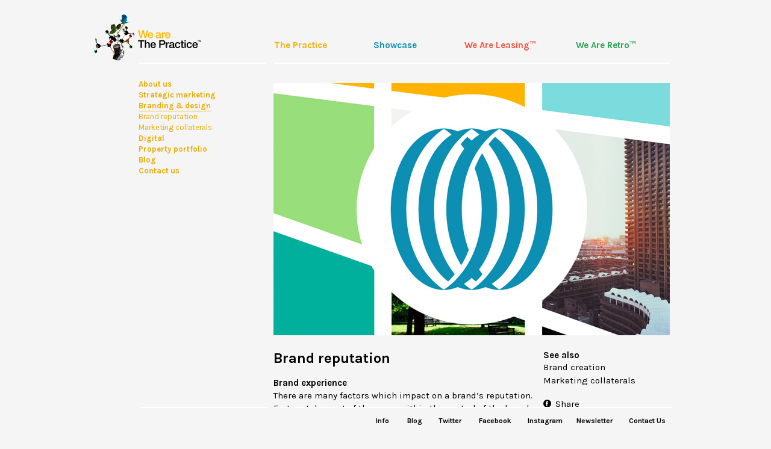

--- FILE ---
content_type: text/html; charset=UTF-8
request_url: http://www.wearethepractice.com/branding-design/brand-reputation/
body_size: 9032
content:
<!DOCTYPE html>
<html dir="ltr" lang="en-US" xmlns:fb="http://ogp.me/ns/fb#" xmlns:addthis="http://www.addthis.com/help/api-spec" >
<head>
<link href='https://fonts.googleapis.com/css?family=Karla:400,700' rel='stylesheet' type='text/css' />

<meta charset="UTF-8" />

<title>Brand reputation | The Practice – A Creative Digital And Marketing Agency</title>
<link rel="profile" href="http://gmpg.org/xfn/11" />
<link rel="stylesheet" type="text/css" media="all" href="http://www.wearethepractice.com/wp-content/themes/wearethepractice/style.css" />
<link rel="stylesheet" href="http://www.wearethepractice.com/wp-content/themes/wearethepractice/css/nivo-slider.css" type="text/css" />
<link rel="pingback" href="http://www.wearethepractice.com/xmlrpc.php" />
<link rel="Shortcut Icon" href="http://www.wearethepractice.com/wp-content/themes/wearethepractice/favicon.ico" type="image/x-icon" />
<script src="https://ajax.googleapis.com/ajax/libs/jquery/1.7.1/jquery.min.js"></script>
<script src="http://www.wearethepractice.com/wp-content/themes/wearethepractice/js/jquery.isotope.min.js"></script>
<script src="http://www.wearethepractice.com/wp-content/themes/wearethepractice/js/script.js?v=431152734"></script>
<script src="http://www.wearethepractice.com/wp-content/themes/wearethepractice/js/jss.js"></script>
<script src="http://www.wearethepractice.com/wp-content/themes/wearethepractice/js/jquery.ui.widget.js"></script>
<script src="http://www.wearethepractice.com/wp-content/themes/wearethepractice/js/custom-form-elements.js"></script>
<script type="text/javascript" src="http://ajax.microsoft.com/ajax/jquery.validate/1.7/jquery.validate.min.js"></script>
<script type="text/javascript" src="http://www.wearethepractice.com/wp-content/themes/wearethepractice/js/jquery.form.js"></script>
<link rel="stylesheet" href="http://www.wearethepractice.com/wp-content/themes/wearethepractice/css/jquery.cluetip.css" type="text/css" />
<script src="http://www.wearethepractice.com/wp-content/themes/wearethepractice/js/linkswipe.js"></script>
<link href="http://www.wearethepractice.com/wp-content/themes/wearethepractice/css/linkswipe.css" rel="stylesheet" type="text/css" media="screen" />

<!-- <meta name="viewport" content="width=970,  maximum-scale=1.0" /> -->
<meta name="viewport" content="width=device-width, initial-scale=1.0, maximum-scale=1.0, user-scalable=0" />
<link rel="stylesheet" media="only screen and (max-device-width: 970px)" href="http://www.wearethepractice.com/wp-content/themes/wearethepractice/css/ipad.css" type="text/css" />

<!--[if IE]><script src="http://html5shiv.googlecode.com/svn/trunk/html5.js"></script><![endif]-->
<link rel="alternate" type="application/rss+xml" title="The Practice – A Creative Digital And Marketing Agency &raquo; Feed" href="http://www.wearethepractice.com/feed/" />
<link rel="alternate" type="application/rss+xml" title="The Practice – A Creative Digital And Marketing Agency &raquo; Comments Feed" href="http://www.wearethepractice.com/comments/feed/" />
<link rel="alternate" type="application/rss+xml" title="The Practice – A Creative Digital And Marketing Agency &raquo; Brand reputation Comments Feed" href="http://www.wearethepractice.com/branding-design/brand-reputation/feed/" />
<link rel='stylesheet' id='slider-ui-css'  href='http://www.wearethepractice.com/wp-content/plugins/thethe-image-slider/style/css/thethe-image-slider.css?ver=3.3.1' type='text/css' media='screen' />
<link rel='stylesheet' id='instapress-css'  href='http://www.wearethepractice.com/wp-content/plugins/instapress/instapress.css?ver=3.3.1' type='text/css' media='all' />
<link rel='stylesheet' id='fancybox-css'  href='http://www.wearethepractice.com/wp-content/plugins/instapress/fancybox/jquery.fancybox.css?ver=1.3.4' type='text/css' media='all' />
<link rel='stylesheet' id='output-css'  href='http://www.wearethepractice.com/wp-content/plugins/addthis/css/output.css?ver=3.3.1' type='text/css' media='all' />
<link rel='stylesheet' id='contact-form-7-css'  href='http://www.wearethepractice.com/wp-content/plugins/contact-form-7/includes/css/styles.css?ver=3.2' type='text/css' media='all' />
<link rel='stylesheet' id='wpmega-basic-css'  href='http://www.wearethepractice.com/wp-content/plugins/wp-uber-menu/styles/basic.css?ver=1.1' type='text/css' media='all' />
<link rel='stylesheet' id='wpmega-custom-css'  href='http://www.wearethepractice.com/wp-content/plugins/wp-uber-menu/styles/skins/custom.css?ver=1.1' type='text/css' media='all' />
<script type='text/javascript' src='https://ajax.googleapis.com/ajax/libs/jquery/1.6.4/jquery.min.js?ver=1.6.4'></script>
<script type='text/javascript' src='http://www.wearethepractice.com/wp-content/plugins/instapress/fancybox/jquery.fancybox-1.3.4.pack.js?ver=1.3.4'></script>
<script type='text/javascript' src='http://www.wearethepractice.com/wp-includes/js/comment-reply.js?ver=20090102'></script>
<script type='text/javascript' src='http://www.wearethepractice.com/wp-content/plugins/thethe-image-slider/style/js/thethe-image-slider.js?ver=3.3.1'></script>
<link rel="EditURI" type="application/rsd+xml" title="RSD" href="http://www.wearethepractice.com/xmlrpc.php?rsd" />
<link rel="wlwmanifest" type="application/wlwmanifest+xml" href="http://www.wearethepractice.com/wp-includes/wlwmanifest.xml" /> 
<link rel='prev' title='Brand creation' href='http://www.wearethepractice.com/brand-creation/' />
<link rel='next' title='Marketing collaterals' href='http://www.wearethepractice.com/branding-design/marketing-collaterals/' />

<!-- All in One SEO Pack 2.0.4 by Michael Torbert of Semper Fi Web Design[269,295] -->
<meta name="description" content="Brand experience There are many factors which impact on a brand’s reputation. Fortunately most of those are within the control of the brand owners. However t" />

<link rel="canonical" href="http://www.wearethepractice.com/branding-design/brand-reputation/" />
<!-- /all in one seo pack -->
	<style type="text/css">
		#megaMenu ul.sub-menu-1{
			max-width: 910px !important;		
		}		
	</style>		
	<script type="text/javascript">
		var wpmegasettings = {};
		wpmegasettings.hoverinterval = 50;
		wpmegasettings.noconflict = false;		
	</script>
	
<link rel="stylesheet" href="http://www.wearethepractice.com/wp-content/themes/wearethepractice/css/responsive.css?2016" type="text/css" />

<!--[if IE 7]>
<link href="http://www.wearethepractice.com/wp-content/themes/wearethepractice/css/ie7fix.css" rel="stylesheet" type="text/css" />
<![endif]-->
<!--[if IE 8]>
<link href="http://www.wearethepractice.com/wp-content/themes/wearethepractice/css/ie8fix.css" rel="stylesheet" type="text/css" />
<![endif]-->
 <script type="text/javascript"> 
        // wait for the DOM to be loaded 
        jQuery(document).ready(function() { 
            // bind 'myForm' and provide a simple callback function 
            jQuery('#myform').ajaxForm(function() { 
                //alert("Thank you for your comment!"); 
                   // var dataString = '&email=' + email;  
                        //alert (dataString);return false;  
                        jQuery.ajax({  
                          type: "POST",  
                          url: "http://www.wearethepractice.com/wp-content/themes/wearethepractice/process.php",  
                          
                          success: function() {  
                            jQuery('#myform').html("<div id='message'></div>");  
                            jQuery('#message').html("<div class='ajax_mes'>Thank you, please click on the confirmation email you have been sent to complete the sign-up process</div>")  
                            .append("")  
                            .hide()  
                            .fadeIn(500, function() {  
                              jQuery('#message').append("");  
                            }).delay(4000).fadeOut(); 
                            setTimeout(function() {
                             jQuery('.example1').fadeOut();
                             jQuery('#name, #email, #msg, #origin').val('')
                            }, 4000 );
                          }  
                        });  
                        return false;  
                                    }); 
        }); 
</script> 

<script type="text/javascript">

jQuery(document).ready(function() {  
 jQuery("#s2email").keyup(function(){
    
    var email = jQuery("#s2email").val();
  
    if(email != 0)
    {
    if(isValidEmailAddress(email))
    {
    jQuery("#validEmail").css({
  "background-image": "url('http://www.wearethepractice.com/wp-content/themes/wearethepractice/images/validyes.png')",
  "width": "16px"
    });
    } else {
    jQuery("#validEmail").css({
  "background-image": "url('http://www.wearethepractice.com/wp-content/themes/wearethepractice/images/validno.png')",
  "width": "95px",
  "height": "30px",
  "background-repeat": "no-repeat"
    });
    }
    } else {
    jQuery("#validEmail").css({
  "background-image": "url('http://www.wearethepractice.com/wp-content/themes/wearethepractice/images/validno.png')",
    "width": "95px",
    "height": "30px",
  "background-repeat": "no-repeat"
    }); 
    }
  
    });
  
    });

    function isValidEmailAddress(emailAddress) {
    var pattern = new RegExp(/^(("[\w-\s]+")|([\w-]+(?:\.[\w-]+)*)|("[\w-\s]+")([\w-]+(?:\.[\w-]+)*))(@((?:[\w-]+\.)*\w[\w-]{0,66})\.([a-z]{2,6}(?:\.[a-z]{2})?)$)|(@\[?((25[0-5]\.|2[0-4][0-9]\.|1[0-9]{2}\.|[0-9]{1,2}\.))((25[0-5]|2[0-4][0-9]|1[0-9]{2}|[0-9]{1,2})\.){2}(25[0-5]|2[0-4][0-9]|1[0-9]{2}|[0-9]{1,2})\]?$)/i);
    return pattern.test(emailAddress);
    }
  jQuery('document').ready(function($){
	$('[title]').removeAttr('title');
});
  </script>  
    <script src="http://ajax.googleapis.com/ajax/libs/jqueryui/1.8/jquery-ui.min.js"></script>

<script type="text/javascript" src="http://www.wearethepractice.com/wp-content/themes/wearethepractice/js/validation.js"></script>

</head>

<body class="page page-id-206 page-child parent-pageid-10 page-template page-template-_page_practice-php">
<img src="http://www.wearethepractice.com/wp-content/themes/wearethepractice/images/sub_menu_bg1.png" style="position: absolute;top: 0px; left: -5000px;">
<img src="http://www.wearethepractice.com/wp-content/themes/wearethepractice/images/sub_menu_bg2.png" style="position: absolute;top: 0px; left: -5000px;">
<img src="http://www.wearethepractice.com/wp-content/themes/wearethepractice/images/sub_menu_bg3.png" style="position: absolute;top: 0px; left: -5000px;">
<img src="http://www.wearethepractice.com/wp-content/themes/wearethepractice/images/sub_menu_bg4.png" style="position: absolute;top: 0px; left: -5000px;">


	<div id="content">
        <div id="header" class="home_fade"  style="">
            <div id="top">
                <h1 class="logo">
                    <a href="http://www.wearethepractice.com/" title="We are The Practice" rel="home"><img src="http://www.wearethepractice.com/wp-content/themes/wearethepractice/images/logo.png" /></a>
                </h1>
                <div id="menu-trigger"><i></i><i></i><i></i></div>
                <div id="access" role="navigation">
                    <div id="megaMenu" class="megaMenuContainer megaMenu-nojs wpmega-preset-custom megaMenuHorizontal megaMenuOnHover wpmega-withjs wpmega-noconflict"><ul id="menu-top-menu" class="megaMenu"><li id="menu-item-393" class="menu-item menu-item-type-custom menu-item-object-custom ss-nav-menu-item-0 ss-nav-menu-item-depth-0 ss-nav-menu-reg"><a href="http://www.wearethepractice.com/who-we-are/"><span class="wpmega-link-title">The Practice</span></a>
<ul class="sub-menu sub-menu-1">
	<li id="menu-item-165" class="menu-item menu-item-type-custom menu-item-object-custom ss-nav-menu-item-depth-1"><a href="http://www.wearethepractice.com/who-we-are/"><span class="wpmega-link-title">About us</span></a></li>
	<li id="menu-item-189" class="menu-item menu-item-type-custom menu-item-object-custom ss-nav-menu-item-depth-1"><a href="http://www.wearethepractice.com/insights-results/"><span class="wpmega-link-title">Strategic marketing</span></a></li>
	<li id="menu-item-205" class="menu-item menu-item-type-custom menu-item-object-custom ss-nav-menu-item-depth-1"><a href="http://www.wearethepractice.com/brand-creation/"><span class="wpmega-link-title">Branding &#038; design</span></a></li>
	<li id="menu-item-223" class="menu-item menu-item-type-custom menu-item-object-custom ss-nav-menu-item-depth-1"><a href="http://www.wearethepractice.com/website-creation/"><span class="wpmega-link-title">Digital</span></a></li>
	<li id="menu-item-1768" class="menu-item menu-item-type-post_type menu-item-object-page ss-nav-menu-item-depth-1"><a href="http://www.wearethepractice.com/property-portfolio/"><span class="wpmega-link-title">Property portfolio</span></a></li>
	<li id="menu-item-28" class="menu-item menu-item-type-taxonomy menu-item-object-category ss-nav-menu-item-depth-1"><a href="http://www.wearethepractice.com/blog/"><span class="wpmega-link-title">Blog</span></a></li>
	<li id="menu-item-23" class="menu-item menu-item-type-post_type menu-item-object-page ss-nav-menu-item-depth-1"><a href="http://www.wearethepractice.com/contact-us/"><span class="wpmega-link-title">Contact us</span></a></li>
</ul>
</li>
<li id="menu-item-37" class="menu-item menu-item-type-taxonomy menu-item-object-category ss-nav-menu-item-1 ss-nav-menu-item-depth-0 ss-nav-menu-reg"><a href="http://www.wearethepractice.com/showcase/"><span class="wpmega-link-title">Showcase</span></a>
<ul class="sub-menu sub-menu-1">
	<li id="menu-item-74" class="menu-item menu-item-type-custom menu-item-object-custom ss-nav-menu-item-depth-1 ss-nav-menu-verticaldivision"><a href="http://www.wearethepractice.com/showcase/"><span class="wpmega-link-title">Show all work</span></a></li>
	<li id="menu-item-3120" class="menu-item menu-item-type-post_type menu-item-object-post ss-nav-menu-item-depth-1"><a href="http://www.wearethepractice.com/2016/11/just-a-thought/"><span class="wpmega-link-title">Just A Thought</span></a></li>
	<li id="menu-item-2557" class="menu-item menu-item-type-post_type menu-item-object-post ss-nav-menu-item-depth-1"><a href="http://www.wearethepractice.com/2015/08/make-it-better/"><span class="wpmega-link-title">Make It Better</span></a></li>
	<li id="menu-item-1948" class="menu-item menu-item-type-post_type menu-item-object-post ss-nav-menu-item-depth-1"><a href="http://www.wearethepractice.com/2014/02/intuitiv/"><span class="wpmega-link-title">Intuitiv</span></a></li>
	<li id="menu-item-2180" class="menu-item menu-item-type-post_type menu-item-object-post ss-nav-menu-item-depth-1"><a href="http://www.wearethepractice.com/2014/02/derrinstown-in-detail/"><span class="wpmega-link-title">Derrinstown In Detail</span></a></li>
	<li id="menu-item-1339" class="menu-item menu-item-type-post_type menu-item-object-post ss-nav-menu-item-depth-1"><a href="http://www.wearethepractice.com/2014/02/bioceutica/"><span class="wpmega-link-title">Bioceutica</span></a></li>
	<li id="menu-item-1968" class="menu-item menu-item-type-post_type menu-item-object-post ss-nav-menu-item-depth-1"><a href="http://www.wearethepractice.com/2014/02/port-ferdinand/"><span class="wpmega-link-title">Port Ferdinand</span></a></li>
	<li id="menu-item-1994" class="menu-item menu-item-type-post_type menu-item-object-post ss-nav-menu-item-depth-1"><a href="http://www.wearethepractice.com/2014/02/alma/"><span class="wpmega-link-title">Alma</span></a></li>
	<li id="menu-item-76" class="menu-item menu-item-type-post_type menu-item-object-post ss-nav-menu-item-depth-1"><a href="http://www.wearethepractice.com/2012/02/pga-catalunya/"><span class="wpmega-link-title">PGA Catalunya</span></a></li>
	<li id="menu-item-78" class="menu-item menu-item-type-post_type menu-item-object-post ss-nav-menu-item-depth-1"><a href="http://www.wearethepractice.com/2012/02/lms/"><span class="wpmega-link-title">LMS</span></a></li>
	<li id="menu-item-816" class="menu-item menu-item-type-post_type menu-item-object-post ss-nav-menu-item-depth-1"><a href="http://www.wearethepractice.com/2012/02/hardy-amies/"><span class="wpmega-link-title">Hardy Amies</span></a></li>
	<li id="menu-item-2011" class="menu-item menu-item-type-post_type menu-item-object-post ss-nav-menu-item-depth-1"><a href="http://www.wearethepractice.com/2012/02/credico/"><span class="wpmega-link-title">Credico</span></a></li>
	<li id="menu-item-79" class="menu-item menu-item-type-post_type menu-item-object-post ss-nav-menu-item-depth-1"><a href="http://www.wearethepractice.com/2012/02/derrinstown/"><span class="wpmega-link-title">Derrinstown</span></a></li>
	<li id="menu-item-352" class="menu-item menu-item-type-post_type menu-item-object-post ss-nav-menu-item-depth-1"><a href="http://www.wearethepractice.com/2012/01/jones-lang-lasalle/"><span class="wpmega-link-title">Jones Lang LaSalle</span></a></li>
	<li id="menu-item-351" class="menu-item menu-item-type-post_type menu-item-object-post ss-nav-menu-item-depth-1"><a href="http://www.wearethepractice.com/2012/01/grdi/"><span class="wpmega-link-title">GRDI</span></a></li>
	<li id="menu-item-350" class="menu-item menu-item-type-post_type menu-item-object-post ss-nav-menu-item-depth-1"><a href="http://www.wearethepractice.com/2012/01/standard-chartered-bank/"><span class="wpmega-link-title">Standard Chartered Bank</span></a></li>
	<li id="menu-item-77" class="menu-item menu-item-type-post_type menu-item-object-post ss-nav-menu-item-depth-1"><a href="http://www.wearethepractice.com/2011/12/royal-westmoreland/"><span class="wpmega-link-title">Royal Westmoreland</span></a></li>
	<li id="menu-item-355" class="menu-item menu-item-type-post_type menu-item-object-post ss-nav-menu-item-depth-1"><a href="http://www.wearethepractice.com/2011/12/samsung/"><span class="wpmega-link-title">Samsung</span></a></li>
	<li id="menu-item-354" class="menu-item menu-item-type-post_type menu-item-object-post ss-nav-menu-item-depth-1"><a href="http://www.wearethepractice.com/2011/12/cass-business-school/"><span class="wpmega-link-title">Cass Business School</span></a></li>
	<li id="menu-item-358" class="menu-item menu-item-type-post_type menu-item-object-post ss-nav-menu-item-depth-1"><a href="http://www.wearethepractice.com/2011/12/reads-hotel/"><span class="wpmega-link-title">Reads Hotel</span></a></li>
	<li id="menu-item-359" class="menu-item menu-item-type-post_type menu-item-object-post ss-nav-menu-item-depth-1"><a href="http://www.wearethepractice.com/2011/12/daily-telegraph/"><span class="wpmega-link-title">Daily Telegraph</span></a></li>
	<li id="menu-item-737" class="menu-item menu-item-type-post_type menu-item-object-post ss-nav-menu-item-depth-1"><a href="http://www.wearethepractice.com/2011/11/isba/"><span class="wpmega-link-title">ISBA</span></a></li>
	<li id="menu-item-361" class="menu-item menu-item-type-post_type menu-item-object-post ss-nav-menu-item-depth-1"><a href="http://www.wearethepractice.com/2011/11/city-university/"><span class="wpmega-link-title">City University</span></a></li>
	<li id="menu-item-360" class="menu-item menu-item-type-post_type menu-item-object-post ss-nav-menu-item-depth-1"><a href="http://www.wearethepractice.com/2011/11/metquarter/"><span class="wpmega-link-title">MetQuarter</span></a></li>
	<li id="menu-item-362" class="menu-item menu-item-type-post_type menu-item-object-post ss-nav-menu-item-depth-1"><a href="http://www.wearethepractice.com/2011/11/castle-leslie/"><span class="wpmega-link-title">Castle Leslie</span></a></li>
	<li id="menu-item-641" class="menu-item menu-item-type-post_type menu-item-object-post ss-nav-menu-item-depth-1"><a href="http://www.wearethepractice.com/2011/10/covert-candy/"><span class="wpmega-link-title">CovertCandy</span></a></li>
	<li id="menu-item-884" class="menu-item menu-item-type-post_type menu-item-object-post ss-nav-menu-item-depth-1"><a href="http://www.wearethepractice.com/2011/10/lower-mill-estate/"><span class="wpmega-link-title">Lower Mill Estate</span></a></li>
	<li id="menu-item-758" class="menu-item menu-item-type-post_type menu-item-object-post ss-nav-menu-item-depth-1"><a href="http://www.wearethepractice.com/2011/10/de-beers/"><span class="wpmega-link-title">De Beers</span></a></li>
	<li id="menu-item-1056" class="menu-item menu-item-type-post_type menu-item-object-post ss-nav-menu-item-depth-1"><a href="http://www.wearethepractice.com/2011/09/47-park-street/"><span class="wpmega-link-title">47 Park Street</span></a></li>
	<li id="menu-item-949" class="menu-item menu-item-type-post_type menu-item-object-post ss-nav-menu-item-depth-1"><a href="http://www.wearethepractice.com/2011/09/borgo-di-colleoli/"><span class="wpmega-link-title">Borgo di Colleoli</span></a></li>
	<li id="menu-item-805" class="menu-item menu-item-type-post_type menu-item-object-post ss-nav-menu-item-depth-1"><a href="http://www.wearethepractice.com/2011/09/forensic-science-service/"><span class="wpmega-link-title">Forensic Science Service</span></a></li>
	<li id="menu-item-1081" class="menu-item menu-item-type-post_type menu-item-object-post ss-nav-menu-item-depth-1"><a href="http://www.wearethepractice.com/2011/08/scalextric/"><span class="wpmega-link-title">Scalextric</span></a></li>
	<li id="menu-item-1080" class="menu-item menu-item-type-post_type menu-item-object-post ss-nav-menu-item-depth-1"><a href="http://www.wearethepractice.com/2011/08/no1-central-park/"><span class="wpmega-link-title">No1 Central Park</span></a></li>
</ul>
</li>
<li id="menu-item-3083" class="menu-item menu-item-type-post_type menu-item-object-page ss-nav-menu-item-2 ss-nav-menu-item-depth-0 ss-nav-menu-reg"><a href="http://www.wearethepractice.com/leasing/"><span class="wpmega-link-title">We Are Leasing™</span></a>
<ul class="sub-menu sub-menu-1">
	<li id="menu-item-3172" class="menu-item menu-item-type-post_type menu-item-object-page ss-nav-menu-item-depth-1"><a href="http://www.wearethepractice.com/leasing/"><span class="wpmega-link-title">About We Are Leasing™</span></a></li>
	<li id="menu-item-3173" class="menu-item menu-item-type-post_type menu-item-object-page ss-nav-menu-item-depth-1"><a href="http://www.wearethepractice.com/leasing/how-it-works/"><span class="wpmega-link-title">How it works</span></a></li>
	<li id="menu-item-3174" class="menu-item menu-item-type-post_type menu-item-object-page ss-nav-menu-item-depth-1"><a href="http://www.wearethepractice.com/leasing/faqs/"><span class="wpmega-link-title">FAQs</span></a></li>
</ul>
</li>
<li id="menu-item-2686" class="menu-item menu-item-type-custom menu-item-object-custom ss-nav-menu-item-3 ss-nav-menu-item-depth-0 ss-nav-menu-reg"><a href="#"><span class="wpmega-link-title">We Are Retro™</span></a>
<ul class="sub-menu sub-menu-1">
	<li id="menu-item-2689" class="menu-item menu-item-type-post_type menu-item-object-page ss-nav-menu-item-depth-1"><a href="http://www.wearethepractice.com/we-are-retro/"><span class="wpmega-link-title">About We Are Retro™</span></a></li>
	<li id="menu-item-2692" class="menu-item menu-item-type-post_type menu-item-object-page ss-nav-menu-item-depth-1"><a href="http://www.wearethepractice.com/case-studies/"><span class="wpmega-link-title">Case studies</span></a></li>
	<li id="menu-item-2695" class="menu-item menu-item-type-post_type menu-item-object-page ss-nav-menu-item-depth-1"><a href="http://www.wearethepractice.com/things-we-like/"><span class="wpmega-link-title">Things we like</span></a></li>
</ul>
</li>
<li id="menu-item-386" class="menu-item menu-item-type-custom menu-item-object-custom ss-nav-menu-item-4 ss-nav-menu-item-depth-0 ss-nav-menu-reg"><a href="#"><span class="wpmega-link-title">Info</span></a>
<ul class="sub-menu sub-menu-1">
	<li id="menu-item-252" class="menu_title menu-item menu-item-type-custom menu-item-object-custom ss-nav-menu-item-depth-1 ss-sidebar"><a >New Era Communicators</a><div class="wpmega-nonlink wpmega-widgetarea ss-colgroup-1"><ul id="wpmega-ubermenu-widget-area-1"><li id="text-4" class="widget widget_text">			<div class="textwidget"><p>Welcome to The Practice, a creative digital and marketing agency that has been created to serve the needs of today’s businesses.</p>
<p>The digital sector has become one of the most important aspects of any company’s marketing strategy. </p>
<p>We are specialists in brand strategy and brand implementation, driving responses and creating sales quickly. </p>
<p>At The Practice we aim to give our clients a total marketing solution. </p>
</div>
		</li>
</ul><div class="clear"></div></div></li>
	<li id="menu-item-254" class="menu-item menu-item-type-custom menu-item-object-custom ss-nav-menu-item-depth-1 ss-sidebar"><a >Creative Visionaries</a><div class="wpmega-nonlink wpmega-widgetarea ss-colgroup-1"><ul id="wpmega-ubermenu-widget-area-2"><li id="text-7" class="widget widget_text">			<div class="textwidget"><p>From travel and leisure, consumer electronics, finance, property and retail to the public sector, we’ve been successfully delivering integrated campaigns since 1990. </p>
<p>Since 1994 we have been present and active in every stage of development of the digital world since its birth all those years ago. </p>
</div>
		</li>
</ul><div class="clear"></div></div></li>
	<li id="menu-item-255" class="menu-item menu-item-type-custom menu-item-object-custom ss-nav-menu-item-depth-1 ss-sidebar"><a >Reputation Builders</a><div class="wpmega-nonlink wpmega-widgetarea ss-colgroup-1"><ul id="wpmega-ubermenu-widget-area-3"><li id="text-5" class="widget widget_text">			<div class="textwidget"><p>As you can tell from our ‘client list’, we do not restrict ourselves to any one sector and, more importantly, we are not afraid of a challenge. </p>
<p>That is why we are perfectly positioned to deliver our clients a tailormade marketing strategy that provides solutions to ‘their’ challenges. </p>
<p>Whether it be a small start-up business or a large corporation that requires a fresh marketing campaign, we at The Practice believe that there is no task too small or too great. </p>
</div>
		</li>
</ul><div class="clear"></div></div></li>
	<li id="menu-item-256" class="menu-item menu-item-type-custom menu-item-object-custom ss-nav-menu-item-depth-1 ss-sidebar"><a >Change Makers</a><div class="wpmega-nonlink wpmega-widgetarea ss-colgroup-1"><ul id="wpmega-ubermenu-widget-area-4"><li id="text-6" class="widget widget_text">			<div class="textwidget"><p>The Practice has developed an industry-leading digital marketing team of experienced professionals to cover all key marketing disciplines. </p>
<p>Our team has led the way on some extraordinary marketing campaigns, all of which have been success stories. This is in large part due to the sheer breadth of services we are able to provide. </p>
</div>
		</li>
</ul><div class="clear"></div></div></li>
</ul>
</li>
</ul></div>                    <div class="mobile-extra-links">
                        <a href="http://www.wearethepractice.com/the-practice/contact-us/">Contact Us</a>
                        <a href="http://www.wearethepractice.com/practice/blog/">Blog</a>
                        <a href="https://twitter.com/#!/PracticeDigital" rel="nofollow" target="_blank">Twitter</a>
                        <a href="https://www.facebook.com/pages/The-Practice/282667035117790" rel="nofollow" target="_blank">Facebook</a>
                        <a href="https://www.instagram.com/practicedigital/" rel="nofollow" target="_blank">Instagram</a>
                    </div>
                </div><!-- end menu -->
            </div>
        <div id="top_border1">&nbsp;</div><div id="top_border3">&nbsp;</div><div id="top_border2">&nbsp;</div>
        </div><!-- end header -->
        
         <!--  -->
    
    <div class="spacingafterheader"></div>
    <div id="main" class="home_fade"  style="">
    
    
    
    
<div class="mobile-single-nav">
    <span class="showcase-next"><a href="http://www.wearethepractice.com/brand-creation/"><svg version="1.1" id="svg-next" xmlns="http://www.w3.org/2000/svg" xmlns:xlink="http://www.w3.org/1999/xlink" x="0px" y="0px" width="199.404px" height="199.404px" viewBox="0 0 199.404 199.404" style="enable-background:new 0 0 199.404 199.404;" xml:space="preserve"><g><polygon fill="#f2b000" points="135.412,0 35.709,99.702 135.412,199.404 163.695,171.119 92.277,99.702 163.695,28.285 "/></g></svg> <span class="title-text">Brand creation</span></a></span>
    <span class="showcase-prev"><a href="http://www.wearethepractice.com/branding-design/marketing-collaterals/"><span class="title-text">Marketing collaterals</span> <svg version="1.1" id="svg-prev" xmlns="http://www.w3.org/2000/svg" xmlns:xlink="http://www.w3.org/1999/xlink" x="0px" y="0px" width="199.404px" height="199.404px" viewBox="0 0 199.404 199.404" style="enable-background:new 0 0 199.404 199.404;" xml:space="preserve"><g><polygon fill="#f2b000" points="63.993,199.404 163.695,99.702 63.993,0 35.709,28.285 107.127,99.702 35.709,171.119 "/></g></svg></a></span>
</div>
<div class="news_box">
        <div class="news_box_left">
            <div class="prac_fade">
                                                        <h3 class="page-title-practice page_title page_item "><a href="http://www.wearethepractice.com/who-we-are/">About us</a></h3>
                        <ul class="sidebar-menu-practice-closable sidebar-menu-practice sidebar-menu "><li class="page_item page-item-144"><a href="http://www.wearethepractice.com/who-we-are/">Who we are</a></li>
<li class="page_item page-item-166"><a href="http://www.wearethepractice.com/about-us/our-approach/">Our approach</a></li>
<li class="page_item page-item-171"><a href="http://www.wearethepractice.com/about-us/clients-sectors/">Clients &#038; sectors</a></li>
<li class="page_item page-item-176"><a href="http://www.wearethepractice.com/about-us/why-use-the-practice/">Why use The Practice?</a></li>
</ul>
                                                <h3 class="page-title-practice page_title page_item "><a href="http://www.wearethepractice.com/insights-results/">Strategic marketing</a></h3>
                        <ul class="sidebar-menu-practice-closable sidebar-menu-practice sidebar-menu "><li class="page_item page-item-186"><a href="http://www.wearethepractice.com/insights-results/">Insights &#038; results</a></li>
<li class="page_item page-item-190"><a href="http://www.wearethepractice.com/strategic-marketing/integrated-strategy/">Integrated strategy</a></li>
<li class="page_item page-item-192"><a href="http://www.wearethepractice.com/strategic-marketing/brand-development/">Brand development</a></li>
<li class="page_item page-item-196"><a href="http://www.wearethepractice.com/strategic-marketing/changemakers/">ChangeMakers</a></li>
</ul>
                                                <h3 class="page-title-practice page_title page_item opened"><a href="http://www.wearethepractice.com/brand-creation/">Branding &#038; design</a></h3>
                        <ul class="sidebar-menu-practice-closable sidebar-menu-practice sidebar-menu opened"><li class="page_item page-item-202"><a href="http://www.wearethepractice.com/brand-creation/">Brand creation</a></li>
<li class="page_item page-item-206 current_page_item"><a href="http://www.wearethepractice.com/branding-design/brand-reputation/">Brand reputation</a></li>
<li class="page_item page-item-208"><a href="http://www.wearethepractice.com/branding-design/marketing-collaterals/">Marketing collaterals</a></li>
</ul>
                                                <h3 class="page-title-practice page_title page_item "><a href="http://www.wearethepractice.com/website-creation/">Digital</a></h3>
                        <ul class="sidebar-menu-practice-closable sidebar-menu-practice sidebar-menu "><li class="page_item page-item-220"><a href="http://www.wearethepractice.com/website-creation/">Website creation</a></li>
<li class="page_item page-item-226"><a href="http://www.wearethepractice.com/digital/reputation-management/">Reputation management</a></li>
<li class="page_item page-item-228"><a href="http://www.wearethepractice.com/digital/seo/">SEO</a></li>
<li class="page_item page-item-235"><a href="http://www.wearethepractice.com/digital/email-marketing/">Email marketing</a></li>
<li class="page_item page-item-224"><a href="http://www.wearethepractice.com/digital/mobile-app/">Mobile app</a></li>
<li class="page_item page-item-238"><a href="http://www.wearethepractice.com/digital/social-media/">Social media</a></li>
</ul>
                                            <ul class="sidebar-menu-practice-bold sidebar-menu-practice sidebar-menu">
                        <li><a href="http://www.wearethepractice.com/the-practice/portfolio/property-portfolio/">Property portfolio</a></li>
                        <li><a href="http://www.wearethepractice.com/practice/blog/">Blog</a></li>
                        <li><a href="http://www.wearethepractice.com/the-practice/contact-us/">Contact us</a></li>
                    </ul>
                                </div>
        </div>

        <div class="news_post_single news_post_single_thumb">
            <p id="photoholder">
                <img width="658" height="419" src="http://www.wearethepractice.com/wp-content/uploads/2011/12/Brand_Reputation.jpg" class="attachment-full wp-post-image" alt="Brand_Reputation"  />            </p>
        </div>
        <div class="news_post_single">
            <div class="news_content">
                 <h1 class="post_title_single">
                    Brand reputation                </h1> 
                <div class="sh_description">
                    <p><strong>Brand experience</strong><br />
There are many factors which impact on a brand’s reputation. Fortunately most of those are within the control of the brand owners. However the most critical impact on brand reputation lies with your customers.</p>
<p>Being aware of what your customer thinks and how they respond to your product or service is essential to the health and success of your brand.</p>
<p><strong>Living the brand</strong><br />
It is recognised that an organisation’s corporate reputation is affected by the actions of every business unit, department and employee that comes into contact with another stakeholder. However, the means by which employees can be directed or encouraged to “live the brand” is vital. The management actions that are required if employees are to support and enhance your brand reputation are pivotal. The Practice can advise how you can encourage commitment, enthusiasm and consistent staff behaviour in delivering your brand values.</p>
<p><strong>Brand performance</strong><br />
Retaining your customer’s loyalty is a major strategic objective and focus in marketing. Brand reputation is a major driver of customer loyalty, and hence companies seek to increase the equity of their brands. Quality affects not only customer satisfaction, but also the reputation of the brand. Thus, both brand reputation and customer satisfaction are important determinants of customer loyalty. The Practice believes that brand reputation is the strongest driver of customer loyalty compared with customer satisfaction.</p>
<p><strong>&#8220;A reputation for a thousand years may depend upon the conduct of a single moment.&#8221;<br />
</strong>Ernest Bramah</p>
                    
                </div>
            </div>
            <div class="right_bar">
                 <div class="page_right">
                    <div class="tags"><strong>See also</strong></div>
                    <div class="seealso">
                        <ul>
	<li><a href="http://www.wearethepractice.com/the-practice/branding-design/brand-creation/">Brand creation</a></li>
	<li><a href="http://www.wearethepractice.com/the-practice/branding-design/marketing-collaterals/">Marketing collaterals</a></li>
</ul>                    </div>
                </div>
                <div class="readmore">
                    <div  class="face_share">
                        <a href="http://www.facebook.com/sharer.php?u=http://www.wearethepractice.com/branding-design/brand-reputation/&t=Brand reputation" target="_blank">Share</a>
                    </div>
                    <script src="http://platform.twitter.com/widgets.js" type="text/javascript"></script>
                   <div class="custom-tweet-button"><a target="_blank" href="http://twitter.com/share"
                      data-url="http://www.wearethepractice.com/branding-design/brand-reputation/"
                      data-text="Brand reputation"
                      data-count="vertical">Tweet</a></div>

                                        <a style="text-decoration:none;" class="addthis_button" href="http://www.addthis.com/bookmark.php"><div style="background:url(http://www.wearethepractice.com/wp-content/themes/wearethepractice/images/share.png) no-repeat 0 0;float:left;width:13px;height:15px;padding-right:0;"></div> <span class="bookmark-link-title">Bookmark</span></a> 
                </div>
            </div>
        </div>
        </div>


        </div>   
        <div class="spacingbeforefooter"></div>
        <div id="footer" class="home_fade"  style="">
            <div class="footer_inner1">&nbsp;</div><div class="footer_inner2">&nbsp;</div>
            <div class="footer_inner">
                <div class="bubbleInfo">
                        <div>
                                                        <a class="footer-link-info link_1" href="#">Info</a>
                            <a class="link_2" href="http://www.wearethepractice.com/practice/blog">Blog</a>
                            <a class="link_3" href="https://twitter.com/#!/PracticeDigital"  rel="nofollow" target="_blank">Twitter</a>
                            <a class="link_4" href="http://www.facebook.com/pages/The-Practice/282667035117790" rel="nofollow" target="_blank">Facebook</a>
                            <a class="link_4" href="https://www.instagram.com/practicedigital/" rel="nofollow" target="_blank">Instagram</a>
                            <script type="text/javascript">
                                jQuery(document).ready(function(){	
                                    jQuery('.example1').hide().before('<a href="#" id="open-example1" class="button open_button">Open</a>');
                                    jQuery('.example1').append('<a href="#close-example1" id="close-example1" class="button">Close</a>');
                                    jQuery('a#open-example1').click(function() {
                                        jQuery('.example1').slideDown(1000);
                                        return false;
                                    });
                                    jQuery('a#close-example1').click(function() {
                                        jQuery('.example1').slideUp(1000);
                                        return false;
                                    });
                                });
                            </script>
                            <a href="#" id="open-example1" class="button">Newsletter</a>
                            <a style="margin-left: 10px;" href="http://www.wearethepractice.com/the-practice/contact-us">Contact Us</a>
                        </div>
                        <div class="example1">
                            
<div id="footer_popup">
                            <ul class="sidebar">
                        <li id="s2_form_widget-2" class="widget-container s2_form_widget"><h3 class="widget-title">Subscribe2</h3><div class="search"><form method="post" action="http://www.wearethepractice.com/thankyou/"><input type="hidden" name="ip" value="18.117.127.40" /><span style="display:none !important"><label for="name">Leave Blank:</label><input type="text" id="name" name="name" /><label for="uri">Don't Change:</label><input type="text" id="uri" name="uri" value="http://" /></span><p><label for="s2email">Please enter your email address to sign up to our newsletter</label><br /><input type="text" name="email" id="s2email" value="Enter email address..." size="20" onfocus="if (this.value == 'Enter email address...') {this.value = '';}" onblur="if (this.value == '') {this.value = 'Enter email address...';}" /></p><p><input type="submit" name="subscribe" value="Subscribe" /></p></form>
</div></li>                    </ul>

        </div>
        


                        </div>
                </div>
            </div>
            <div id="info-bottom-container">
                <div class="col-1 col">
                    <div class="title">New Era Communicators</div>
                    <ul class="content"><li id="text-4" class="widget widget_text">			<div class="textwidget"><p>Welcome to The Practice, a creative digital and marketing agency that has been created to serve the needs of today’s businesses.</p>
<p>The digital sector has become one of the most important aspects of any company’s marketing strategy. </p>
<p>We are specialists in brand strategy and brand implementation, driving responses and creating sales quickly. </p>
<p>At The Practice we aim to give our clients a total marketing solution. </p>
</div>
		</li>
</ul>
                </div>
                <div class="col-2 col">
                    <div class="title">Creative Visionaries</div>
                    <ul class="content"><li id="text-7" class="widget widget_text">			<div class="textwidget"><p>From travel and leisure, consumer electronics, finance, property and retail to the public sector, we’ve been successfully delivering integrated campaigns since 1990. </p>
<p>Since 1994 we have been present and active in every stage of development of the digital world since its birth all those years ago. </p>
</div>
		</li>
</ul>
                </div>
                <div class="col-3 col">
                    <div class="title">Reputation Builders</div>
                    <ul class="content"><li id="text-5" class="widget widget_text">			<div class="textwidget"><p>As you can tell from our ‘client list’, we do not restrict ourselves to any one sector and, more importantly, we are not afraid of a challenge. </p>
<p>That is why we are perfectly positioned to deliver our clients a tailormade marketing strategy that provides solutions to ‘their’ challenges. </p>
<p>Whether it be a small start-up business or a large corporation that requires a fresh marketing campaign, we at The Practice believe that there is no task too small or too great. </p>
</div>
		</li>
</ul>
                </div>
                <div class="col-4 col">
                    <div class="title">Change Makers</div>
                    <ul class="content"><li id="text-6" class="widget widget_text">			<div class="textwidget"><p>The Practice has developed an industry-leading digital marketing team of experienced professionals to cover all key marketing disciplines. </p>
<p>Our team has led the way on some extraordinary marketing campaigns, all of which have been success stories. This is in large part due to the sheer breadth of services we are able to provide. </p>
</div>
		</li>
</ul>
                </div>
            </div>
        </div>

<script type="text/javascript"> var gaJsHost = (("https:" == document.location.protocol) ? "https://ssl." : "http://www."); document.write(unescape("%3Cscript src='" + gaJsHost + "google-analytics.com/ga.js' type='text/javascript'%3E%3C/script%3E")); </script> <script type="text/javascript"> try { var pageTracker = _gat._getTracker("UA-9579711-1"); pageTracker._trackPageview(); } catch(err) {}</script>
<script type="text/javascript">if (typeof(addthis_share) == "undefined"){ addthis_share = {"url_transforms":{"shorten":{"twitter":"bitly"}},"shorteners":{"bitly":""}};}

var addthis_config = {"data_track_clickback":false,"data_track_addressbar":false,"data_track_textcopy":false,"ui_atversion":"300","ui_cobrand":"via @Practicedigital"};
var addthis_product = 'wpp';
</script><script type="text/javascript" src="//s7.addthis.com/js/300/addthis_widget.js#pubid=f263f6744f3b924e8d6a77504e080d44"></script><link rel='stylesheet' id='video-embed.css-css'  href='http://www.wearethepractice.com/wp-content/plugins/video-embed-box/video-embed.css?ver=2.5.4.4' type='text/css' media='all' />
<script type='text/javascript' src='http://www.wearethepractice.com/wp-content/plugins/instapress/instapress.js?ver=1.5.3'></script>
<script type='text/javascript' src='http://www.wearethepractice.com/wp-content/plugins/wp-uber-menu/js/wpmegamenu.min.js?ver=3.3.1'></script>
<script type='text/javascript' src='http://www.wearethepractice.com/wp-content/plugins/wp-uber-menu/js/hoverIntent.js?ver=3.3.1'></script>
<script type='text/javascript' src='http://www.wearethepractice.com/wp-content/plugins/contact-form-7/includes/js/jquery.form.js?ver=3.09'></script>
<script type='text/javascript'>
/* <![CDATA[ */
var _wpcf7 = {"loaderUrl":"http:\/\/www.wearethepractice.com\/wp-content\/plugins\/contact-form-7\/images\/ajax-loader.gif","sending":"Sending ..."};
/* ]]> */
</script>
<script type='text/javascript' src='http://www.wearethepractice.com/wp-content/plugins/contact-form-7/includes/js/scripts.js?ver=3.2'></script>
<!--wp_footer-->       

</body>
</html>

--- FILE ---
content_type: text/css
request_url: http://www.wearethepractice.com/wp-content/themes/wearethepractice/style.css
body_size: 13006
content:
/*
Theme Name: Starkers
Theme URI: http://elliotjaystocks.com
Description: The totally nude Wordpress theme. Phwoar! (Based on Twenty Ten)
Version: 3.0
Author: Elliot Jay Stocks
Author URI: http://elliotjaystocks.com
Tags: starkers, naked, clean, basic
*/

@import "css/reset.css";
@import "css/typography.css";
@import "css/layout.css";
@import "css/jquery-ui.css";
html, body {
    height: 100%;
    width: 100%;
}
body {
	font-family: 'Karla', sans-serif; /* font-family: Arial,Helvetica,sans-serif; */
	font-size: 15px; /* 12px; */
	color: #000;
    background: #f5f5f5;
    /* overflow-y:scroll; */
}
h2 {
    font-size: 24px;
    margin-bottom: 28px;
}
h2 a {
    text-decoration: none;
}
p {
    line-height: 18px;
}
a {
    color: #000;
    text-decoration: none; /* underline; */
}
a:hover {
    text-decoration: none;
    padding: 0;
    margin: 0;
}
input {
    border: none;
    font-weight: 700;
    cursor: pointer;
}

#content {
    width: 970px;
    margin: 0 auto;
    min-height: 600px;
    /* position:relative; */
}

#header {
    background: #f5f5f5;
    height: 107px;
    position: fixed;
    width: 970px;
    z-index: 99999;
}
#top {
    height: 107px;
    background: #f5f5f5;
}
.logo {
    float: left;
    margin-right: 110px;
    /*margin-right: 60px;*/
    padding-top: 26px;
    width: 179px;
}
#access {
    float: left;
}
.spacingafterheader {
    height: 104px;
    padding-bottom: 34px;
}
.page-template-_page_practice-php .spacingafterheader {
    height: 95px;
    padding-bottom: 33px;
}
.spacingbeforefooter {

    clear: both;
	height: 50px;
}
 #main {
    padding-left: 74px;
    min-height: 600px;
}
.category-showcase #main {
    padding-left: 74px; padding-bottom:20px;
}
#footer {
    position: fixed;
    height: 44px;
    z-index: 99998;
    bottom: 0;
    margin: 0 auto;
}

strong {
    font-weight:700;
}

/* top menu */

#megaMenu ul {
    font-family: 'Karla', sans-serif !important;
}

#menu-top-menu li {
    float: left;
    padding-right: 10px;
}
#menu-top-menu li a {
    font-size: 15px;
    font-weight: 700;
}
#menu-top-menu ul.sub-menu a {
     font-weight: NORMAL;
}
#access {
    margin-top: 57px;
}
#menu-top-menu li.current-menu-item a, #menu-top-menu  li.current_page_item a {
    color: #f45240;
}
#menu-top-menu li.current-menu-item a:hover, #menu-top-menu  li.current_page_item a:hover {
    text-decoration: underline;
}
li#menu-item-3083 ul.sub-menu li a:hover{
     text-decoration: none;
}
#menu-item-393 .sub-menu {
    width: 208px;
    background: url("images/sub_menu_bg4.png") repeat left top;
    margin-top: 29px;
}
#menu-item-37 .sub-menu  {
    width: 238px;
    background: url("images/sub_menu_bg2.png") repeat left top;
    margin-top: 29px;
}
#menu-item-386  .sub-menu  {
    width: 238px;
    background: url("images/sub_menu_bg3.png") repeat left top;
    margin-top: 29px;
    font-size:13px !important;
}
#menu-item-3083  .sub-menu{
    width: 238px;
    background: url("images/sub_menu_bg1.png") repeat left top;
    margin-top: 29px;
}
#megaMenu ul li.ss-nav-menu-reg ul.sub-menu li a {
    color: #fff;
    font-size: 13px;
}
#megaMenu ul li.ss-nav-menu-reg ul.sub-menu li {
    border-top: 1px solid #F2887A;
    height: 47px;
    line-height: 48px;
    margin: 0 0 0 14px;
    padding: 0;
    width: 155px;
}
#megaMenu ul li.ss-nav-menu-reg:not(#menu-item-37) ul.sub-menu li {
    margin: 0 0 0 26px;
}

#megaMenu ul li.ss-nav-menu-reg ul.sub-menu li#menu-item-165, 
#megaMenu ul li.ss-nav-menu-reg ul.sub-menu li#menu-item-2689,
#megaMenu ul li.ss-nav-menu-reg ul.sub-menu li#menu-item-3246{
    border-top: none;
}

#megaMenu ul li#menu-item-37 ul.sub-menu li {
    width: 162px;
    border-top: 1px solid #56b2c8;
    margin-left: 10px;
    line-height: 24px;
    height: 23px;
    border-bottom: 0px solid #56b2c8;
}

#megaMenu ul li#menu-item-393 ul.sub-menu li,
#megaMenu ul li#menu-item-2686 ul.sub-menu li,
#megaMenu ul li#menu-item-3083 ul.sub-menu li {
	/*padding-left:15px;*/
}
#megaMenu ul li#menu-item-393 ul.sub-menu li a, 
#megaMenu ul li#menu-item-2686 ul.sub-menu li a,
#megaMenu ul li#menu-item-3083 ul.sub-menu li a {
    line-height: 48px;
    margin: 0;
    padding: 0;
}
#megaMenu ul li#menu-item-3083 ul.sub-menu{
    width: 208px;
    margin-left: -15px;
    min-width: 95%;
}
#megaMenu ul li#menu-item-3083 ul.sub-menu li{
    width: 154px;
}


#megaMenu ul li#menu-item-37 ul.sub-menu li a {
    padding-left: 0px;
}
#megaMenu #menu-item-21 a {
    color: #0c8fb3;
}
#megaMenu #menu-item-21 a:hover {
    text-decoration: underline;
}
#megaMenu #menu-item-37 a {
    color: #0c8fb3;
}
#megaMenu #menu-item-37 a:hover {
    text-decoration: underline;
}

#megaMenu #menu-item-386 a, 
#megaMenu #menu-item-2686 a {
    color: #20a253;
}

#megaMenu #menu-item-386 a:hover {
    text-decoration: underline;
}

#megaMenu #menu-item-393 a {
    /*color: #F45240;*/
    color: #f2b000;
}

#megaMenu #menu-item-393 a:hover {
    text-decoration: underline;
}

#megaMenu #menu-item-393 .sub-menu a, 
#megaMenu #menu-item-37 .sub-menu a, 
#megaMenu #menu-item-21 .sub-menu a, 
#megaMenu #menu-item-386  .sub-menu a, 
#megaMenu #menu-item-2686  .sub-menu a {
    color: #fff;
}

#megaMenu ul li#menu-item-37 ul.sub-menu li#menu-item-74{
    padding-top: 20px;
    padding-bottom: 0px;
    border: none;
    width: 280px;
}
#access #megaMenu #menu-item-37 .sub-menu-1 {
    min-width: 365px;
	padding-left:15px;
	padding-bottom: 20px;
}
#megaMenu  #menu-item-74 a {
    font-weight: 700;
}

#megaMenu  #menu-item-74 a:hover, 
#megaMenu #menu-item-386  .sub-menu a:hover, 
#megaMenu #menu-item-2686  .sub-menu a:hover {
    text-decoration: none;
}

#menu-item-386 .sub-menu {
    left: -675px;
    top: 40px;
    width: 910px;
    color: #fff;
}

#megaMenu  #menu-item-256  #text-6  a, #megaMenu  #menu-item-255  #text-5  a, #megaMenu  #menu-item-252  #text-4  a {
    text-decoration: underline;
    padding:0;
    margin: 0;
    display: inline;
    cursor: pointer;
    font-weight: normal;
}
#megaMenu  #menu-item-256  #text-6  a:hover, #megaMenu  #menu-item-255  #text-5  a:hover, #megaMenu  #menu-item-252  #text-4  a:hover {
    text-decoration: none;
}
#megaMenu #menu-item-254 .sub-menu a, #megaMenu  #menu-item-256 .sub-menu a, #megaMenu  #menu-item-255 .sub-menu a , #megaMenu  #menu-item-252 .sub-menu a{
    text-decoration: none;
}
#megaMenu #menu-item-254 a, #megaMenu  #menu-item-256 a, #megaMenu  #menu-item-255 a , #megaMenu  #menu-item-252 a{
    font-weight: 700;
    padding-bottom: 15px;
    padding-top: 14px;
    padding-left: 0;
    cursor: default;
    text-decoration: none;
    padding-top: 20px;
    padding-top: 22px;
}
#megaMenu #menu-item-254 #text-7 a:hover {
    text-decoration: underline;
}

#megaMenu ul li#menu-item-386.ss-nav-menu-reg ul.sub-menu li {
    border-top: none;
}

#megaMenu ul li.ss-nav-menu-reg ul.sub-menu li#text-4, #megaMenu ul li.ss-nav-menu-reg ul.sub-menu li#text-5, #megaMenu ul li.ss-nav-menu-reg ul.sub-menu li#text-6, #megaMenu ul li.ss-nav-menu-reg ul.sub-menu li#text-7 {
    border-top: 1px solid #63be87;
    margin-left: 1px;
}
#megaMenu ul li.ss-nav-menu-reg ul.sub-menu li#text-7 p,#megaMenu ul li.ss-nav-menu-reg ul.sub-menu li#text-4 p , #megaMenu ul li.ss-nav-menu-reg ul.sub-menu li#text-5 p, #megaMenu ul li.ss-nav-menu-reg ul.sub-menu li#text-6 p {
    padding: 0;
    line-height: 18px;
    margin-bottom: 20px;
}
#megaMenu ul li.ss-nav-menu-reg ul.sub-menu .wpmega-nonlink.wpmega-widgetarea {
    padding: 3px 0;
}
#megaMenu ul li.ss-nav-menu-reg ul.sub-menu li#text-7 a {
    border-top: 1px solid #63be87;
    padding-left: 0;
    cursor: pointer;
}

#megaMenu ul li.ss-nav-menu-reg ul.sub-menu li#text-5 {
        width: 200px;
}
#megaMenu ul li.ss-nav-menu-reg ul.sub-menu li#text-6 {
    margin-left: 12px;
}
#megaMenu ul li#menu-item-386.ss-nav-menu-reg ul.sub-menu li {
    margin-bottom: 0;
    margin-left: 14px;
    padding: 0;
    width: 210px;
}
#megaMenu ul li#menu-item-386.ss-nav-menu-reg ul.sub-menu .wpmega-nonlink li {
    margin-left: 0;
}
#megaMenu #menu-item-254 {
    padding-right: 6px;
}
#megaMenu ul li#menu-item-393 > a {
    padding-right: 65px; /*124px;*/
}
#megaMenu ul li#menu-item-37.mega-with-sub > a {
    padding-right: 142px;
}
#megaMenu ul li#menu-item-386.mega-with-sub > a {
    padding-right: 193px;
    margin-right: 1px;
}
#megaMenu .sub-menu{
    top: 37px!important;
}
#megaMenu ul li.ss-nav-menu-reg ul.sub-menu li#menu-item-165, 
#megaMenu ul li.ss-nav-menu-reg ul.sub-menu li#menu-item-2689,
#megaMenu ul li.ss-nav-menu-reg ul.sub-menu li#menu-item-3246 {
    padding-top: 8px;
	/*padding-left: 15px;*/
}

#megaMenu ul li.ss-nav-menu-reg ul.sub-menu-1 {
    margin-top:40px; margin-top:40.5px; /* 41px; */ /* 44px; */
}


#megaMenu ul.megaMenu > li#menu-item-37 > a {
    padding-right: 67px !important; /*139px !important;*/
}



#megaMenu #menu-item-393 > a:hover {
    text-decoration:none;
}

/*
#megaMenu #menu-item-393 > a:hover .wpmega-link-title {
    border-bottom:1px solid #F45240;
}
*/


#megaMenu #menu-item-37 > a:hover, #megaMenu #menu-item-3083 > a:hover {
    text-decoration:none;
}

/*
#megaMenu #menu-item-37 > a:hover .wpmega-link-title {
    border-bottom:1px solid #0c8fb3;
}
*/


#megaMenu #menu-item-386 > a:hover  {
    text-decoration:none;
}

/*
#megaMenu #menu-item-386 > a:hover .wpmega-link-title {
    border-bottom:1px solid #20a253;
}
*/


#megaMenu ul li#menu-item-393 ul.sub-menu li a:hover {
    text-decoration:none;
}

/*
#megaMenu ul li#menu-item-393 ul.sub-menu li a:hover > span {
    border-bottom:1px solid #fff;
}
*/

#megaMenu ul li#menu-item-37 ul.sub-menu li a:hover {
    text-decoration:none;
}

/*
#megaMenu ul li#menu-item-37 ul.sub-menu li a:hover > span {
    border-bottom:1px solid #fff;
}
*/



#menu-top-menu > li ul.sub-menu li {
    position:relative;
}



/* end top menu */

#footer {
    background: #f5f5f5;
    width: 897px;
    float: left;
    /*margin-left: 73px;*/
}
#footer .foot_menu a {
    float: left;
    padding-right: 30px;
    font-weight: 700;
    text-decoration: none;
    color: #000;
}
.foot_menu {
    float: right;
    padding-top: 10px;
}

#home {
    margin: 53px 1px 0;
    width: 899px;
}
#home div {
    /* overflow: hidden; */
}
#home img {
    display: none;
    position: absolute;
    z-index: 2;
}
#home div a {
    display: block;
    width: 100%;
    height: 100%;
    text-decoration: none;
}
#home .inner-content {
    display: none;
    width: 100%;
    height: 100%;
    background: url(images/inner-content-bg.png) repeat-x #adaaa1;
    color: #f1f0ed;
    position: relative;
    z-index: 1;
}
#home .inner-content h2 {
    padding: 14px 17px 0;
    font-family: Georgia;
    font-weight: normal;
    font-size: 15px;
    line-height: 16px;
}
#home .inner-content h3 {
    padding: 2px 17px 0;
    /* font-family: Arial; */
    font-weight: normal;
    font-size: 13px;
    line-height: 16px;
}
#home .inner-content p {
    padding: 7px 17px 10px;
    font-size: 11px;
    line-height: 12px;
}
#home-left {
    width: 538px;
    float: left;
}
#home-right {
    width: 356px;
    float: right;
}
#home .cell {

}
#home .cell.nobg {
    background: none !important;
}
#home .cell-1 {
    width: 538px;
    height: 625px;
    margin-bottom: 6px;
}
#home .cell-1 .inner-content {
    background: url(images/inner-content-bg-large.png) repeat-x #adaaa1;
}
#home .cell-1 .inner-content h2 {
    padding: 19px 27px 0;
    font-size: 15px;
    line-height: 16px;
}
#home .cell-1 .inner-content h3 {
    padding: 4px 27px 0;
    font-size: 13px;
    line-height: 16px;
    /* font-family: Arial; */
}
#home .cell-1 .inner-content p {
    padding: 1px 27px 40px;
    font-size: 24px;
    font-family: georgia;
    line-height: 30px;
}
#home .cell-2 {
    width: 175px;
    height: 205px;
    float: left;
    margin-right: 5px;
}
#home .cell-3 {
    width: 176px;
    height: 205px;
    float: left;
    margin-right: 5px;
}
#home .cell-4 {
    width: 177px;
    height: 205px;
    float: left;
}
#home .cell-5 {
    width: 356px;
    height: 206px;
    clear: left;
    float: left;
    margin: 5px 5px 0 0;
}
#home .cell-6 {
    width: 177px;
    height: 206px;
    float: left;
    margin-top: 5px;
}
#home .cell-7 {
    width: 175px;
    height: 205px;
    float: left;
    margin-right: 5px;
}
#home .cell-8 {
    width: 176px;
    height: 205px;
    float: left;
}
#home .cell-9 {
    width: 175px;
    height: 206px;
    float: left;
    margin-right: 5px;
    margin-top: 4px;
}
#home .cell-10 {
    width: 176px;
    height: 206px;
    float: left;
    margin-top: 4px;
}
#home .cell-11 {
    float: left;
    height: 416px;
    margin: 5px 0 0;
    width: 356px;
}
#home .cell-11 .inner-content {
    background: url(images/inner-content-bg-medium.png) repeat-x #adaaa1;
}
#home .cell-11 .inner-content h2 {
    padding: 21px 24px 0;
    font-size: 15px;
    line-height: 16px;
}
#home .cell-11 .inner-content h3 {
    padding: 4px 24px 0;
    font-size: 13px;
    line-height: 16px;
    /* font-family: Arial */
}
#home .cell-11 .inner-content p {
    padding: 2px 24px 40px;
    font-size: 24px;
    font-family: georgia;
    line-height: 30px;
}
#home .cell-12 {
    margin: 5px 5px 0 0;
    width: 175px;
    height: 206px;
    float: left;
}
#home .cell-13 {
    margin: 5px 0 0 0;
    width: 176px;
    height: 206px;
    float: left;
}
#projects .content div {
    height: 164px;
    position: relative;
    z-index: 1;
}
#projects img {

}
#projects .content div a {
    display:inline-block; /* block; */
    width: auto; /* 100%; */
    height: 100%;
    text-decoration: none;
}
#projects .inner-content {
    display: none;
    width: 100%;
    height: 100%;
    color: #f1f0ed;
}
#projects .inner-content h2 {
    padding: 16px 17px 0;
    font-family: Georgia;
    font-weight: normal;
    font-size: 15px;
    line-height: 16px;
}
#projects .inner-content h3 {
    padding: 2px 17px 0;
    font-family: Georgia;
    font-weight: normal;
    font-size: 15px;
    line-height: 16px;
}
#projects .p_descr {
	/* font-family: Arial; */
    padding: 0px 17px 0;
    font-weight: normal;
    font-size: 13px;
    line-height: 16px;
    display: inline-block;
}
#projects .inner-content p {
    padding: 5px 17px 10px;
    font-size: 11px;
    line-height: 12px;
}
#projects .submenu {
    height: 59px;
    line-height: 59px;
    border-bottom: 1px solid #bbbab6;
    color: #A5A39F;
}
#projects .submenu span {
    float: left;
}
#projects .submenu div {
    float: right;
    position: relative;
    right: 1px;
}
#projects .submenu a {
    color: #A5A39F;
    text-decoration: none;
    float: left;
    margin-left: 25px;
    font-size: 11px !important;
}
#projects .submenu a:first-letter {
    text-transform: uppercase;
}
#projects .submenu a:hover, #projects .submenu a.active {
    color: #B3351E;
    text-decoration: none;
}
#projects .content {
    margin: 0 0 0px;
}
#projects .cell {
    width: 210px;
    height: 134px;
    float: left;
    margin-right: 14px;
    margin-top: 22px;
    background: url("images/ajax-loader.gif") no-repeat scroll 50% 50% transparent;
}
#projects {
    height: 154px;
}
#projects .cell.nobg {
    background: none !important;
}
#projects .cell.no-margin {
    margin-right: 0;
}
#projects .inner-content p .show_title {
    margin-top: -19px;
}

.left {
    width: 210px;
    margin-right: 14px;
    float: left;
    color: #0c8fb3;
    line-height: 21px;
    /*font-size:13px;*/
}

    .single .single_showcase .left {
        width:185px; margin-right:39px;
    }

.left a {
    color: #0c8fb3;
}
.right img {
    margin-bottom: 30px;
}
.right {
    width: 658px;
    float: left;
    margin-bottom: 11px;
}
#main > .right {
	float: left !important;
	background: none !important;
}

/* .right-nav a {} */

.cat_name {
    font-weight: 700; font-size:13px;
}

/* .page_title {} */

.post_title{
    text-decoration:none; /* underline; */
    line-height: 18px;
    font-size:13px;
}

.post_title > span {
    padding-bottom:1px;
    border-bottom:1px solid #0c8fb3;
}

.right-nav a {
    text-decoration: none;
}
.post_title_bottom {
    font-size: 24px;
    font-weight: 700;
    color: #000; 
    border-top: 2px solid #fff;
    margin-top: 19px;
    padding-top: 25px;
    margin-bottom: 20px;
    line-height: 26px;
    padding-left: 0;
}
.post_title_single {
    font-size: 24px;
    font-weight: 700;
    color: #000; 
    margin-bottom: 18px;
}
.show_all a {
    text-decoration: none;
    padding-left: 0;
    
}
.sh_description, .sh_description a {
    color: #000
}

.sh_description a span.mask {
    display:block !important; width:100% !important;
}

.single_showcase .sh_description p {
    line-height: 21px;
    font-size:15px;
    padding: 10px 0 8px;
}

.addthis_default_style .addthis_separator, .addthis_button_vk, .addthis_button_facebook, .addthis_button_mymailru, .addthis_button_favorites {
    display: none;
}
.addthis_toolbox .at300bs {
    background: none;
    width: 0px;
    height: 0px;
}
.left .addthis_button_compact {
    line-height: 17px;
}
#photoholder  {
	position: relative;
}
#photoholder.open-portfolio {
    cursor: pointer;
}
.news_box_left {
    width: 210px;
    float: left;
    margin-right: 14px; 
    text-align: left;
    min-height: 500px;
    font-size:13px;
}
.news_box_middle {
    width: 210px;
    float: left;
    margin-right: 14px; 
}
.news_box_middle2 {
    width: 210px;
    float: left;
    margin-right: 14px; 
}
.news_box_right {
    width: 434px;
    float: left;
}
.news_post {
    border-bottom: 2px solid #FFFFFF;
    float: right;
    margin-bottom: 25px;
    margin-right: 12px;
    min-height: 250px;
    padding-bottom: 25px;
    width: 658px;
}
.news_post_single {
    float: left;
    
    min-height: 250px;
    width: 658px;
    margin-bottom: 31px;
}
.news_post_single_thumb {
    margin-bottom: 8px;
}

.news_box_middle p {
    margin: 10px 0;
    line-height:21px;
    font-size:15px;
}

.readmore a {
    color: #000;
}
.post-footer li, .post-footer ul {
    display: inline;
}
.tags, .date {
    padding: 2px 0;
}
    
    .tags {
        padding-top:0;
    }

#leftside #text-2 {
    text-decoration:none; /* underline; */
    color: #f45240;
    border-bottom: 2px solid #fff;
    padding-bottom: 18px;
    margin-bottom: 18px;
    font-weight: 700;
    margin-top: 9px;
}

#leftside #categories-2, #leftside  #archives-2 {
    border-bottom: 2px solid #fff;
    padding-bottom: 18px;
    margin-bottom: 18px;
}
#leftside #categories-2 a, #leftside  #archives-2 a {
    color: #20a253;
    text-decoration: none;
    line-height: 18px;
}
#leftside #categories-2 a:hover, #leftside  #archives-2 a:hover {
    text-decoration: none;
    padding:0;
    margin: 0;
}
#leftside #categories-2 h3, #leftside  #archives-2 h3 {
    color: #20a253;
    text-decoration: none;
    line-height: 19px;
    
}
#leftside  #twitter-2, #leftside  #twitter-2 a {
    color: #0c8fb3;
    line-height: 15px;
}
#leftside  #twitter-2 li {
    padding: 16px 5px 0px 0;
    line-height: 18px;
}
.time-meta a {clear: both;text-decoration: none;margin:0;padding:0;}
.entry-meta {display: block;margin:0;padding:0;}
.entry-content {margin:0;padding:0;line-height: 18px;}
.time-meta, .time-meta:hover,.time-meta:hover {margin:0;padding:0;}
.from-meta {display: none;margin:0;padding:0;}

#text-3, #text-3 a, #text-9, #text-9 a {
    color: #0c8fb3;
    padding-top: 14px;
}

.news_content {
    float: left;
    width: 434px;
    margin-right: 14px;
}
.right_bar {
    float: left;
    width: 210px;
}
.btn_back {
    margin-top: 10px;
}
.news_post_single p {
    padding: 10px 0;
    line-height: 21px;
}
#carousel a {
    text-decoration: none;
}
.page_title {
    color: #f45240;
    font-weight: 700;
}
.sidebar_page a {
    color: #f45240;
    text-decoration: none;
    line-height: 18px;
}
.sidebar_page a:hover {
    text-decoration: underline;
}

.sidebar_page .current_page_item {
    text-decoration:none; /* underline; */
    color: #f45240;
}
    
    .prac_fade .sidebar_page .current_page_item > a span.mask {
        display:block !important; width:100% !important;
    }

.sidebar_page .current_page_item:hover {
    text-decoration: none;
}
.page_right a {
    display: inline-block;
    padding: 0;
    margin: 0;
    line-height: 18px;
}
.seealso {
    margin-bottom: 5px;
}
/* footer menu  */

#footer #megaMenu ul.megaMenu > li > a {
    font-weight: 700;
    padding-bottom: 0;
    padding-left: 0;
    padding-right: 20px;
}
#footer #megaMenu ul.megaMenu > li  {
    float: right;
}
#footer #megaMenu #menu-item-261 .sub-menu li {
    top: -20px;
}

/* end footer menu */


.bubbleInfo {
    position: relative;
    float: right;
    left: 50px; /* 100px; */
    width: 511px;
    margin-right:18px; /* 14px; */
    top: 12px;
    font-size:12px;
}
.trigger {
    position: absolute;
}

/* Bubble pop-up */

.popup {
    position: absolute;
    display: none;
    z-index: 50;
    border-collapse: collapse;
    background: #f5f5f5;
    height: 30px;
}
.search {
    width: 900px;
    //width: auto;
}
.search p, .search label {
    float: left;
    font-weight: 700;
}
.search label {
    margin-right: -5px;
}

    #footer .search label {
        margin-right:5px;
    }
    
.over_button {
    border: none;
    color: black;
    font-weight: 700;
    background: #f5f5f5;
    cursor: pointer;
	margin-top: 5px;
	font-size: 13px;
	margin-top: 1px;
        //margin-top: -10px;
}
#myform {
    
}
.popup {
       //background: #f5f5f5;
        //width: 900px;
}
.over_newsletter {
    background: none repeat scroll 0 0 #FFFFFF;
    border: medium none;
    height: 24px;
    margin-left: 15px;
    margin-right: 5px;
    margin-top: -3px;
    padding-left: 8px;
    width: 165px;
    font-weight: normal;
    outline: none;
    font-size: 11px;
    /* font-family: Arial, sans-serif; */
}
.bubbleInfo h3 {
    display: none;
}
.bubbleInfo a {
    font-weight: 700;
    text-decoration: none;
}
.s2_error {
    adisplay: none;
}
.footer_inner {

    margin-right: 17px;
}
.footer_inner1 {
    border-top: 2px solid #fff;
    float: left;
    height: 2px;
    width: 210px;
    margin-right: 14px;
    margin-left: 3px;
}
.footer_inner2 {
    border-top: 2px solid #fff;
    float: left;
    height: 2px;
    padding-right: 60px;
    width: 598px;
}
#top_border1 {
    border-bottom: 2px solid #fff;
    float: left;
    height: 2px;
    width: 210px;
    margin-right: 0px;
    margin-left: 76px;
    background: #f5f5f5
}
#top_border3 {
    float: left;
    width: 14px;
    background: #f5f5f5;
    height: 4px;
}
.category-showcase #top_border1 {margin-left: 74px;}
#top_border2 {
    border-bottom: 2px solid #fff;
    float: left;
    height: 2px;
    width: 658px;
    background: #f5f5f5
}
#top_border1,
#top_border2,
#top_border3{
    margin-top: -2px;
}
.readmore {
    padding: 11px 0 20px 0;
}

.contactform input {
    height: 24px;
    border: none;
    background: #fff;
    width: 340px;
}
.contactform input.wpcf7-submit {
    background: #f5f5f5;
    float: left;
    font-weight: 700;
    width: 50px;
    cursor: pointer;
    margin-left: 0px;
    margin-top: 9px;
    padding-bottom: 3px;
    /* font-family: Arial, sans-serif; */
    margin-left: 0;
    text-align: left;
    font-size:13px;
}
.contactform textarea {
    border: none;
    margin-top: 3px;
    height: 149px;
    margin-bottom: 6px;
    width: 340px;
    background: #fff;
}
.page-template-_contact_us-php #top_border1 {margin-left: 72px;}
.com_cont {
    margin-top: 0px;
}
#wpcf7-f264-p14-o1 .wpcf7-response-output {
    border: none;
    color: #f5f5f5
}
.wpcf7-list-item input {
    border: medium none;
    float: left;
    height: 10px;
    width: 10px;
}
.checkbox {
  width: 19px;
  height: 25px;
  padding: 0 5px 0 0;
  background: url(images/checkbox.png) no-repeat;
  display: block;
  clear: left;
  float: left;
}
.twitter {
    margin-bottom: 20px;
}
.showcase_title {

}
.category-showcase .spacingafterheader {
padding-bottom: 12px;
}
#projects .content div.showcase_title {
    margin-top: -18px;
    overflow: visible;
    position: relative;
    z-index: 1;
    height:auto; /* 113px; */
}

.custom-tweet-button {
    background: url(images/twitter.png) no-repeat 0 3px;
    margin-bottom: 0.5px;
}

.share_img img {margin-top: 2px;}

.custom-tweet-button a {
    padding-left: 20px;
    text-decoration: none;
    line-height: 20px;
}

.addthis_toolbox a {
    text-decoration: none;
    line-height: 18px;
}
.news_box_middle h2 span {;
    display: none;
}
#footer_popup {
	margin-top: 3px;
}
.contactform span {
    font-weight: 700;

}
.contactform span.wpcf7-list-item-label {
    margin-left: 0px;
    margin-right: 0px;
}
.contactform input {
    cursor: text;
    font-weight: normal;
}
.bubbleInfo #link_5 {
    margin-left: 4px;
    margin-right: 17px;
}
.bubbleInfo .link_4 {
    margin-left: 6px;
    margin-right:18px; /* 26px; */
}
.bubbleInfo .link_3 {
    margin-left: 8px;
    margin-right:20px; /* 22px; */
}
.bubbleInfo .link_2 {
    margin-right: 16px;
}
.bubbleInfo .link_1 {
    margin-right: 27px;
}
.page-template-_page_practice-php .news_box_left {
    margin-top: 3px;
    min-height: 600px;
}
.page-template-_contact_us-php .news_box_left {
    margin-right: 10px;
}
.page-template-_contact_us-php .readmore {
    padding-top: 11px;
}
.page-template-_page_practice-php #main {
    padding-left: 76px;
}

.page-template-_contact_us-php .news_post_single p {
    padding: 0;
    /* line-height: 18px; */
}

.page-template-_contact_us-php .tags {
    padding: 4px 0 2px;
}
.page-template-_contact_us-php .news_post_single_thumb {
    margin-bottom: 17px;
}
.page-template-_page_practice-php .post_title_single {
    margin-bottom: 7px;
}
.category-news .news_box_right {
    padding-top: 6px;
}
.category-news .news_box {
    padding-top: 6px;
}
.category-news  #leftside #text-2 {
    margin-top: 4px;
}
.category-news  h2 {
    margin-bottom: 18px;
}
.category-news  p {
    line-height: 18px;
    margin: 0;
}
.category-news .readmore {
    padding: 3px 0 17px;
}
.category-news .post-footer {
    padding: 0px;
    margin-bottom: -4px;
}
.category-news  .news_box_middle p {
    padding: 0 0 18px  0;
}
.category-news   .spacingafterheader {
    padding-bottom: 22px;
}
.single-format-standard  .spacingafterheader {
    padding-bottom: 27px;
}
.single-format-standard #leftside #text-2 {
    margin-top: 4px;
    margin-bottom: 16px;
}
.single-format-standard #leftside #categories-2 a, #leftside #archives-2 a {
    line-height: 18px;
}
.single-format-standard .tags {
    padding: 2px 0 2px;
}
.single-format-standard .post_title_single {
    margin-bottom: 7px;
}
.single-format-standard  #project {
    margin-top: 0px;
}
.single-format-standard  #photoholder {
    padding-top: 7px;
}

.show_all {
    line-height: 18px;
    font-size:13px;
}

.right-nav {
    font-size:13px;
}

.next_p {
    line-height: 18px;  
    padding-left: 0;
}
.prev_p a {
    line-height: 18px;
    padding-left: 0;
}
#project .post_title_bottom {
    margin-bottom: 3px;
}
.page-template-_contact_us-php   .spacingafterheader {
    padding-bottom: 32px;
}
.page-template-_contact_us-php #photoholder {
    padding-top: 2px;
}
#wpcf7-f264-p14-o1 {
    padding-top: 24px;
}
.ie8 .cell.element:hover { -ms-filter: "progid:DXImageTransform.Microsoft.Alpha(enabled=false)" !important; }
.lte7 .cell.element:hover { filter: "progid:DXImageTransform.Microsoft.Alpha(enabled=false)" !important; }
.ie8 .isotope-hidden:hover { -ms-filter:"progid:DXImageTransform.Microsoft.Alpha(opacity=0)" !important; }
.lte7 .isotope-hidden:hover { filter: alpha(opacity=0) !important; }


	/* BEGIN CSS */
	.fadeThis {
		position:relative;
		display:block;
		height: 134px;
		width: 210px;
		//background:url(images/on-off-event.png) 0 0 no-repeat;
	}
	.hover {
		position: absolute;
		top: 0;
		left: 0;
		display: none;
		height: 134px;
		width: 210px;
		background:url(images/on-off-event.png) 0 -100px no-repeat;
	}
	/* END CSS */

.search #s2email {
    width:160px; height:24px; margin-top:-3px; margin-right:15px; padding:0 7px;
    line-height:24px;
    font-weight:normal;
    cursor: text;
}
 #validEmail
    {
    margin-left: -8px;
    position: absolute;
    width: 16px;
    height: 25px;
      background-image: url('images/validno1.png');
    width: 95px;
    
  background-repeat: no-repeat
    }
.open_button {
    display: none;
}
.example1 {
    background: none repeat scroll 0 0 #F5F5F5;
    height: 40px;
    margin-left: -240px;
    margin-top: -20px;
    position: relative;
    z-index: 1;
}
#close-example1 {
    float: right;
    margin-right: 82px;
    margin-top:0; /* -16px; */
    font-size: 12px;
    /* font-family: Arial,sans-serif; */
}
* + html #close-example1{margin-top: -20px;}

* + html .news_box_middle span, * + html  .sh_description span{height: 1px;padding: 0px;}
* + html  .addthis_button_compact {padding-left: 0px;}
.over_button2 {
    background: url('images/search_bg.png') repeat left top;
    min-width: 70px;
    font-size: 12px;
    /* font-family: Arial,sans-serif; */
    margin-top: 2px;
}
.show_all a:hover, .right-nav a:hover {
    text-decoration: underline;
}
.page-template-_contact_us-php #footer {
    margin-left: -3px;
}
/* padding-left: 421px; */
.ajax_mes {
    float: left; 
    font-weight: 700; 
    width: 940px; 
    height: 40px;
    padding-left: 93px;
    margin-bottom: 20px;
}
#projects .content div a:hover { /* text-decoration: underline; */ }
#open-example1 {
    margin-right: 14px;
    margin-left: 2px;
}
 #at15s_inner {
    background: #f5f5f5;
    border: none;
}
 #at15s {
    background: #f5f5f5;
}
 #at15s_head {
    background: #f5f5f5;
}
 a#at15sptx {
    color: #000;
}
 #at15s a, .single #at15s span, .single #at20mc a {
    color: #000;
}
 #at_hover .at_item, .single #at_share .at_item {
    background: none !important;
    color: #000 !important;
}
 #at15s_head {
    border: none !important;
}
#at15pf {
    display: none;
}
.menu_title {
    height: 57px;
}
#megaMenu .textwidget {
    padding-top: 14px;
    font-size:13px !important;
}
#twitter-2 h3.widget-title {
    margin-bottom: 2px;
}
#main.home_fade {
    padding-left: 76px;
}
#myform lable {
    
}

span.unchecked {	
		background: url(images/checkbox_on_off.gif) no-repeat;
		background-position: 0 -34px;
}
span.checked {
		background: url(images/checkbox_on_off.gif) no-repeat;
		background-position: 0 0;
		font-weight: 700;
}
span.over {
		color: black;
}	
.face_share {
    background: url("images/facebook.png") no-repeat scroll 0 3px transparent;
}
.face_share a {
    line-height: 20px;
    padding-left: 20px;
    text-decoration: none;
}

.face_share a:hover {
    padding-left: 20px;
}
.page span.wpcf7-list-item {
    margin-left: 0
}          
#instagrm_widget-2 {
    margin-top: 30px;
    border-top: 2px solid #fff;
    padding-top: 20px;
}

.home .thethe_image_slider {margin:0}

ul.thethe-image-slider-slides li .thethe-image-slider-image img {
    width:100% !important; height:auto !important;
    top:0 !important; left:0 !important;
}

.page-id-273 .news_post_single p {
    line-height: 18px;
    padding: 0 0;
}
.page_right a:hover {
    padding: 0;
    margin: 0;
}
#twitter-2 a:hover {
    margin: 0;
    padding: 0;
}
.ui-icon.ui-icon-check {margin-left: -2px;}
#leftside #s2_form_widget-2  .widget-title{ display: none; margin: 0px; width: 210px; position: relative; }
#s2_form_widget-2 .widget-title {   position: absolute;text-indent: -5000px;}
html > body #at15s {
    box-shadow: 0px 0px 3px 3px #d5d5d5;
    -moz-box-shadow: 0px 0px 3px 3px #d5d5d5;
    -webkit-box-shadow: 0px 0px 3px 3px #d5d5d5;
}
.single_showcase .readmore {
    padding: 10px 0 20px;
}
#instagram_widget_title, #instagram-widget-3, #instagram-widget-4 {
    color: #F45240;
    font-weight: 700;
    margin-bottom: 22px;
}
#instagrm_widget-2 {
    color: #F45240;
}
#loading-image {
	background-color: #f5f5f5;
	width: 100%;
	height: 10000px;
	position: fixed;
	top: 20px;
	right: 20px;
	z-index: 1;
	-moz-border-radius: 10px;
	-webkit-border-radius: 10px;
	border-radius: 10px; /* future proofing */
	-khtml-border-radius: 10px;
}
#previous_posts_link {
    float: left;
}
#next_posts_link {
    float: right;
    padding-right: 10px;
}
#next_posts_link a, #previous_posts_link a {
    text-decoration: none;
    font-weight: 700;
}
.page-template-_page_practice-php .prac_fade, .news_post, .page-template-_contact_us-php .page_title, .news_post2, .wp-post-image, .size-full{
    opacity: 0;
    filter: alpha(opacity=0);
    -ms-filter:"progid:DXImageTransform.Microsoft.Alpha(Opacity=0)";
}
.category-showcase .wp-post-image, .category-news .wp-post-image {
    opacity: 1;
    filter: alpha(opacity=100);
    -ms-filter:"progid:DXImageTransform.Microsoft.Alpha(Opacity=100)";
}
.footer_inner a:hover {text-decoration: underline;}
.single-format-standard  #instagrm_widget-2, .single-format-standard #instagram-widget-3, .single-format-standard #instagram-widget-4 {
    display: none;
}
#leftside #twitter-2 {
    padding-right: 30px;
}
/*
.page-template-_contact_us-php .spacingbeforefooter {
    height: 6px;
}
*/
.category .spacingbeforefooter, .archive .spacingbeforefooter {
    height: 41px;
}
.home .spacingbeforefooter {
    height: 56px;
}

#text-3, 
#text-9 {
    margin-bottom: 50px;
}

.page-template-_contact_us_thank_you-php .news_post_single {
    min-height: 1px;
}
.page-template-_contact_us_thank_you-php .spacingbeforefooter {
    height: 40px;
}
#megaMenu ul li#menu-item-386.ss-nav-menu-reg ul.sub-menu-1 {
    height: 360px;
    padding-bottom:50px;
}
.navi {
    clear: both;
    float: right;
    height: 50px;
    width: 670px;
}
body{ /* overflow-x:hidden; */ }

/* chrome */
@media screen and (-webkit-min-device-pixel-ratio:0) {
.myClass { background-color: #FF0000; }
#footer{
    margin-left: 73px;
}
.page-id-14.page-template-_contact_us-php #footer  {margin-left: -6px;}
.addthis_toolbox.addthis_default_style span.share_img {margin-right: -9px;}
.page_title {padding-left: 0px;}

.custom-tweet-button a:hover {
    padding-left: 20px;
}

.footer_inner {margin-right: 10px;}
.bubbleInfo {margin-right: 32px; /* 21px; */ }
.bubbleInfo .link_1 {margin-right: 27px;}
#footer {width: 899px;}
#leftside #categories-2 h3, #leftside #archives-2 h3  {padding-left: 0px;}
.post_title {padding-left: 0px;}
.wpcf7-list-item input {height: 15px; width: 15px; margin-right: -10px;}
#close-example1 {margin-right:82px; margin-top:0; /* -16px; */ }
.ajax_mes {padding-left: 78px;}
.example1 {margin-left: -224px;}
.over_button2 {margin-top: 2px;}
#access {
    margin-top:56px; /* 60px; */
}
#menu-item-386  .sub-menu {
    width: 910px;
}
#megaMenu ul li#menu-item-386.ss-nav-menu-reg ul.sub-menu li {
    padding-right: 4px;
}
#menu-item-386 .sub-menu {left: -674px;}
#megaMenu #menu-item-386 #menu-item-254 {
    margin-right: 0px;
}
#megaMenu #menu-item-386 #menu-item-255 {
    margin-right: 0px;
    width: 210px;
}
#megaMenu ul li#menu-item-386.ss-nav-menu-reg ul.sub-menu li {margin-left: 14px;width: 210px;margin-right: 0;padding: 0;}
#megaMenu ul li#menu-item-386.ss-nav-menu-reg ul.sub-menu li#menu-item-255 {width: 210px;}
#projects .content div.showcase_title {margin-top: -20px;}
#projects .cell { margin-right: 12px; margin-left: 2px;}
#projects .content div.showcase_title {margin-left:-1px;}
.news_box_left .sidebar_page {padding-top: 2px;}
.single-format-standard #leftside #text-2, #leftside #twitter-2 li {padding-left: 0px;}
.sh_description p {padding-left: 2px;}
.category-news #leftside #text-2 {padding-left: 0px;}
.show_all, .right-nav, .single_showcase .post_title{margin-left: -1px; }
.cat_name {margin-left: -2px; line-height: 18px;margin-bottom: -2px; }

    .page-template-_page_left_content-php .cat_name {
        margin-left: 0;
    }

.left {margin-left: 2px;}
.next_p {margin-bottom: -3px;}
.show_all {margin-bottom:-2px;margin-top:-1px;}
.widget-title span, .sidebar a  {padding-left: 0px;}
#megaMenu ul li.ss-nav-menu-reg ul.sub-menu-1 {
    margin-top:47px; /*44px;*/ /* 40px; */ /* 43px; */ /* 45px; */
}
.page-template-_templateWeAreLeasing-php div#megaMenu ul li.ss-nav-menu-reg ul.sub-menu-1,
.page-template-_templateHowItWorks-php div#megaMenu ul li.ss-nav-menu-reg ul.sub-menu-1,
.page-template-_template_faq-php div#megaMenu ul li.ss-nav-menu-reg ul.sub-menu-1{
    margin-top:43px;
}
#megaMenu ul li#menu-item-386.ss-nav-menu-reg ul.sub-menu li {margin-top: 1px;}
.ui-icon-check { background-position: -54px -135px; }
#top_border1 {margin-left: 76px;}
.home #top_border1 {margin-left: 76px;}
.footer_inner1 {margin-left: 5px;}
.page-id-14 .news_box, .page-id-273 .news_box {margin-left: 2px;}
.page-id-273 .addthis_toolbox {margin-top: 4px;}
.news_box_left {margin-left: -1px;}
.news_post {margin-right: 10px;}
.page-template-_contact_us-php #top_border1, .page-template-_contact_us_thank_you-php #top_border1 {margin-left: 75px;}
.page-template-_contact_us-php .news_box_left, .page-template-_contact_us_thank_you-php .news_box_left {
  margin-left:-3px;
  margin-right:14px;
}
span.ui-checkbox, span.ui-radio {margin-left: -5px;}
.single-format-standard  .spacingafterheader {
    padding-bottom: 27px;
}
.sidebar_page a {padding-left: 0px;}
.sidebar_page a:hover {padding-left: 0px;}
.right-nav a, .right-nav a:hover, .show_all a:hover {padding-left: 0px;}
.addthis_toolbox .at300bs {padding-left: 4px;}
.news_post_single p, .post_title_singl {padding-left: 0;}
.post_title_singl {margin-left: -1px;}
.contactform input.wpcf7-submit {margin-left: -2px;}

.news_box_middle span, .sh_description span, .post-categories span, .prac_fade  span, .seealso span, 
#text-3 span.mask, 
#text-9 span.mask,
.show_all span.mask, .right-nav span.mask, .sh_description2 span.mask, .bubbleInfo span.mask {
    margin-bottom:0; /* 3px; */
}

#leftside #categories-2 span.mask, #leftside #archives-2 span.mask, #leftside #twitter-2 span.mask, #text-3 span.mask, #text-9 span.mask {
    margin-bottom:-2px; /* 1px; */ margin-top: 0px;
}

#leftside #twitter-2 a, #text-3 a, #text-9 a, #leftside #categories-2 a, #leftside #archives-2 a  {padding-bottom: 0px; padding-top: 0px;}
#leftside #categories-2 a, #leftside #archives-2 a {text-decoration: none;}
#leftside #categories-2 li, #leftside #archives-2 li {padding: 0; margin: 0;}
.category-showcase #top_border1 {margin-left: 76px;}
#header {
margin-top: -2px;
}
.left .addthis_button_compact {
  line-height:19px;
}
.prac_fade {
    padding-top: 1px;
}
#megaMenu ul ul.sub-menu li a{
	padding: 23px 10px;
	margin:.2em 0px;
	line-height: 17px;
	width:auto;
	display:block;
}


}
/* end chrome */

.single_showcase .addthis_button > div, 
.page-template-_page_practice-php .addthis_button > div {
    margin-top:2px;
}

/*
.single_showcase .bookmark-link-title {
    display:inline-block; padding:1px 0 0 0;
}
*/

@media
only screen and (-webkit-min-device-pixel-ratio: 2) and (min-width: 960px),
only screen and (   min--moz-device-pixel-ratio: 2) and (min-width: 960px),
only screen and (   -moz-min-device-pixel-ratio: 2) and (min-width: 960px),
only screen and (     -o-min-device-pixel-ratio: 2/1) and (min-width: 960px),
only screen and (        min-device-pixel-ratio: 2) and (min-width: 960px),
only screen and (                min-resolution: 192dpi) and (min-width: 960px),
only screen and (                min-resolution: 2dppx) and (min-width: 960px) {
    
    .addthis_button > div, 
    .addthis_button > span:not(.bookmark-link-title) {
        margin-top:0px !important;
    }
    
    .custom-tweet-button {
        margin-bottom: 0;
    }
    
    .page-template-_page_practice-php .custom-tweet-button {
        margin-top: 1px; margin-bottom: 2px;
    }
    
    .news_post_single .custom-tweet-button {
        margin-top: 1px; margin-bottom: 2px;
    }
    
}


@media only screen 
and (min-device-width : 768px) 
and (max-device-width : 1024px) 
and (orientation : landscape) {
    #megaMenu ul li.ss-nav-menu-reg ul.sub-menu-1 {
        margin-top: 41px; /* 45px; */
    }
    
    .bubbleInfo {
        margin-right:14px;
    }
}


@media screen and (max-device-width: 480px){
    #header, #footer{
        position: relative;
    }
    .spacingafterheader {
        height: 0px;
    }
    #header {
        margin-bottom: -1px;
    }
}

#portfolio-slider {
    background-color: #ffb701;
    position: fixed;
    top: 0px;
    left: 0px;
    right: 0px;
    bottom: 0px;
    z-index: 999999;
    display: none;
}
#portfolio-slider .slider-inner {
    background-color: #f5f5f5;
    position: absolute;
    top: 20px;
    left: 90px;
    right: 90px;
    bottom: 20px;
    padding: 30px 30px 62px 30px;
}
#portfolio-slider .close {
    position: absolute;
    bottom: 22px;
    right: 30px;
    width: 21px;
    height: 20px;
    background: url('images/slider/slider-buttons.png') no-repeat -63px 0px;
}
#portfolio-slider .pdf {
    position: absolute;
    bottom: 22px;
    right: 61px;
    width: 21px;
    height: 20px;
    background: url('images/slider/slider-buttons.png') no-repeat -42px 0px;
}

/* v1.0.5 */
/* Core RS CSS file. 95% of time you shouldn't change anything here. */
.royalSlider {
    width: 100%;
    height: 100%;
    position: relative;
    direction: ltr;
}
.royalSlider > * {
    float: left;
}

.rsWebkit3d .rsSlide {
    -webkit-transform: translateZ(0);
}


.rsWebkit3d .rsSlide,
.rsWebkit3d .rsContainer,
.rsWebkit3d .rsThumbs,
.rsWebkit3d .rsPreloader,
.rsWebkit3d img,
.rsWebkit3d .rsOverflow,
.rsWebkit3d .rsBtnCenterer,
.rsWebkit3d .rsAbsoluteEl,
.rsWebkit3d .rsABlock,
.rsWebkit3d .rsLink {
    -webkit-backface-visibility: hidden;
}
.rsFade.rsWebkit3d .rsSlide,
.rsFade.rsWebkit3d img,
.rsFade.rsWebkit3d .rsContainer {
    -webkit-transform: none;
}
.rsOverflow {
    width: 100%;
    height: 100%;
    position: relative;
    overflow: hidden;
    float: left;
    -webkit-tap-highlight-color:rgba(0,0,0,0);
}
.rsVisibleNearbyWrap {
    width: 100%;
    height: 100%;
    position: relative;
    overflow: hidden;
    left: 0;
    top: 0;
    -webkit-tap-highlight-color:rgba(0,0,0,0);
}
.rsVisibleNearbyWrap .rsOverflow {
    position: absolute;
    left: 0;
    top: 0;

}
.rsContainer {
    position: relative;
    width: 100%;
    height: 100%;
    -webkit-tap-highlight-color:rgba(0,0,0,0);
}

.rsArrow,
.rsThumbsArrow {
    cursor: pointer;
}

.rsThumb {
    float: left;
    position: relative;
}


.rsArrow,
.rsNav,
.rsThumbsArrow {
    opacity: 1;
    -webkit-transition:opacity 0.3s linear;
    -moz-transition:opacity 0.3s linear;
    -o-transition:opacity 0.3s linear;
    transition:opacity 0.3s linear;
}
.rsHidden {
    opacity: 0;
    visibility: hidden;
    -webkit-transition:visibility 0s linear 0.3s,opacity 0.3s linear;
    -moz-transition:visibility 0s linear 0.3s,opacity 0.3s linear;
    -o-transition:visibility 0s linear 0.3s,opacity 0.3s linear;
    transition:visibility 0s linear 0.3s,opacity 0.3s linear;
}


.rsGCaption {
    width: 100%;
    float: left;
    text-align: center;
}

/* Fullscreen options, very important ^^ */
.royalSlider.rsFullscreen {
    position: fixed !important;
    height: auto !important;
    width: auto !important;
    margin: 0 !important;
    padding: 0 !important;
    z-index: 2147483647 !important;
    top: 0 !important;
    left: 0 !important;
    bottom: 0 !important;
    right: 0 !important;
}

.royalSlider .rsSlide.rsFakePreloader {
    opacity: 1 !important;
    -webkit-transition: 0s;
    -moz-transition: 0s;
    -o-transition:  0s;
    transition:  0s;
    display: none;
}

.rsSlide {
    position: absolute;
    left: 0;
    top: 0;
    display: block;
    overflow: hidden;
    
    height: 100%;
    width: 100%;
}

.royalSlider.rsAutoHeight,
.rsAutoHeight .rsSlide {
    height: auto;
}

.rsContent {
    width: 100%;
    height: 100%;
    position: relative;
}

.rsPreloader {
    position:absolute;
    z-index: 0; 
}

.rsNav {
    -moz-user-select: -moz-none;
    -webkit-user-select: none;
    user-select: none;
}
.rsNavItem {
    -webkit-tap-highlight-color:rgba(0,0,0,0.25);
}

.rsThumbs {
    cursor: pointer;
    position: relative;
    overflow: hidden;
    float: left;
    z-index: 22;
}
.rsTabs {
    float: left;
    background: none !important;
}
.rsTabs,
.rsThumbs {
    -webkit-tap-highlight-color:rgba(0,0,0,0);
    -webkit-tap-highlight-color:rgba(0,0,0,0);
}


.rsVideoContainer {
    /*left: 0;
    top: 0;
    position: absolute;*/
    /*width: 100%;
    height: 100%;
    position: absolute;
    left: 0;
    top: 0;
    float: left;*/
    width: auto;
    height: auto;
    line-height: 0;
    position: relative;
}
.rsVideoFrameHolder {
    position: absolute;
    left: 0;
    top: 0;
    background: #141414;
    opacity: 0;
    -webkit-transition: .3s;
}
.rsVideoFrameHolder.rsVideoActive {
    opacity: 1;
}
.rsVideoContainer iframe,
.rsVideoContainer video,
.rsVideoContainer embed,
.rsVideoContainer .rsVideoObj {
    position: absolute;
    z-index: 50;
    left: 0;
    top: 0;
    width: 100%;
    height: 100%;
}
/* ios controls over video bug, shifting video */
.rsVideoContainer.rsIOSVideo iframe,
.rsVideoContainer.rsIOSVideo video,
.rsVideoContainer.rsIOSVideo embed {
    -webkit-box-sizing: border-box;
    -moz-box-sizing: border-box;
    box-sizing: border-box;
    padding-right: 44px;
}

.rsABlock {
    left: 0;
    top: 0;
    position: absolute;
    z-index: 15;
    
}

img.rsImg {
    max-width: 100%; /* none; */
    /*
    width: auto !important;
    height: 100% !important;
    */
    margin: auto !important;

    display: inline-block;
    vertical-align: middle;
    position: absolute;
    top: 0;
    bottom: 0;
    left: 0;
    right: 0;
}

.grab-cursor {
    cursor:url('images/slider/cursors/grab.png') 8 8, move; 
}

.grabbing-cursor{ 
    cursor:url('images/slider/cursors/grabbing.png') 8 8, move;
}

.rsNoDrag {
    cursor: auto;
}

.rsLink {
    left:0;
    top:0;
    position:absolute;
    width:100%;
    height:100%;
    display:block;  
    z-index: 20;
    background: url('images/slider/blank.gif');
}

.rsArrow {
    position: absolute;
    bottom: -40px;
    left: 0px;
    width: 21px;
    height: 20px;
}
.rsArrow.rsArrowRight {
    left: 31px;
}
.rsArrow .rsArrowIcn {
    width: 21px;
    height: 20px;
    background: url('images/slider/slider-buttons.png') no-repeat 0px 0px;
}
.rsArrow.rsArrowRight .rsArrowIcn {
    background-position: -21px 0px;
}


#main {
    float:left; width:894px; /* 100%; */ height:auto; padding-bottom:0; /* 30px; */
}

#main > .right {
    width:658px; height:auto;
}

#main .right .cell {
    padding-bottom:30px;
}

#menu-item-393 .sub-menu-1 {
    margin-left:-17px;
}

#menu-item-37 .sub-menu-1 {
    margin-left:-17px;
}


body.page-template-_contact_us-php {
    /* min-height:1060px; */
    /* overflow-y: scroll; */
}

.page-template-_contact_us-php #content {
    /* min-height:1060px; */
}

.contact_us {
    float:left; /* min-height:1020px; */
}

.contact_us .news_post_single {
    /* min-height:540px; */
}

.contact_us .news_post_single_thumb {
    min-height:426px; /* 250px; */
}

.contact_us .sh_description2 {
    display:block; float:left; /* min-height:430px; */ padding-bottom:20px;
}

.contact_us textarea {
    resize: none;
    overflow: auto;
}

/*
.contact_us form table {
    display:block; float:left; width:100%; margin:10px 0 0 0;
}

.contact_us form table tr {
    display:block; float:left; width:100%;
}

.contact_us form table tr td {
    display:block; float:left; min-width:94px; width:auto;
}
*/

.contact_us .wpcf7-form div.wpcf7-response-output {
    float:left;
}

.contact_us .wpcf7 {
    float:left; width:100%; /* min-height:430px; */ margin-top:20px;
}

.wpcf7 input[type="text"] {
    width:326px; /* 340 - 14 */ padding-left:7px; padding-right:7px; margin:0 0 5px 0;
}

.wpcf7 textarea {
    width:326px; padding:5px 7px;
}

.wpcf7 td {
    display:block; width:100% !important; height:auto !important; margin:0 0 8px 0;
}

.wpcf7 td.inquiry {
    height:0 !important; margin:0 0 4px 0;
}

input[type="submit"], button {
    font-family: 'Karla', sans-serif;
}

/*
.page-template-_contact_us-php #footer {
    position:relative;
}
*/

.page-template-_contact_us-php .spacingbeforefooter {
    height:5px;
}

span.checkbox-526 {
    display:block; width:100%; height:36px; overflow:hidden;
}


.navi {
    display: block;
    float: right;
    /* width: 100%; */
    height: 40px;
    line-height: 40px;
}

#menu-trigger {
    display:none;
}


.face_share a, 
.custom-tweet-button a, 
a.addthis_button,
.follow_link a{
    padding-top:0; padding-bottom:0; overflow:hidden;
    position:relative;
}

    .addthis_button > div, .addthis_button > span:not(.bookmark-link-title) {
        margin-right:7px !important;
    }


#footer .search br {
    display:none;
}

#footer .search input[type="submit"] {
    background:transparent;
}

/* Safari 9+ */
/*
@supports (overflow:-webkit-marquee) and (justify-content:inherit) {
    
    body.page-template-_contact_us-php {
        min-height:1060px;
        overflow-y: scroll;
    }

    .page-template-_contact_us-php #content {
        min-height:1060px;
    }

    .contact_us {
        float:left; min-height:1020px;
    }

    .contact_us .news_post_single {
        min-height:840px;
    }

    .contact_us .news_post_single_thumb {
        min-height:250px;
    }

    .contact_us .sh_description2 {
        display:block; float:left; min-height:730px; padding-bottom:60px;
    }
    
    .page-template-_contact_us-php #footer {
        position:relative;
    }
}
*/


/* Homepage Retro Popup */

.home #main {
    position:relative;
}

#retro-popup, 
#retro-popup *,
#retro-popup *:after,
#retro-popup *:before {
    -moz-box-sizing:border-box;
    box-sizing:border-box;
    -webkit-font-smoothing:antialiased;
    font-smoothing:antialiased;
    text-rendering:optimizeLegibility;

    -moz-osx-font-smoothing: grayscale;
}

#retro-popup {
    display:table; width:470px; height:auto; min-height:281px; padding:24px;
    background:#fff;
    position:absolute; top:0; right:10px; z-index:900;
    color:#010101; text-align:center;
    opacity:0;
}

    .retro-popup-content {
        display:table-cell;
        vertical-align:middle;
    }
    
    .retro-popup-logo-container {
        display:table-cell; float:none; width:50%; height:auto;
        text-align:left;
        vertical-align:middle;
        opacity:0;
    }
    
        img.retro-popup-logo {
            display:inline-block; float:left; width:184px; height:auto;
        }
    
    .retro-popup-text {
        display:table-cell; float:none; width:50%; height:100%;
        text-align:left;
        vertical-align:middle;
        opacity:0;
    }
        
        .retro-popup-title {
            display:block; float:left; width:100%; margin:0 0 12px 0;
            line-height:19px;
            font-weight:700; font-size:15px;
        }
        
        .retro-popup-text p {
            display:block; float:left; width:100%; margin:0 0 18px 0; padding:0;
            line-height:19px;
            font-size:15px;
        }
        
        a.retro-popup-more {
            clear:both; display:inline-block;
            font-weight:700; font-size:15px;
            position:relative;
        }
    
    .popup-close {
        display:block; float:right; width:20px; height:20px; margin:0;
        cursor:pointer;
        position:absolute; top:24px; right:24px; z-index:5;
        opacity:0;
    }
        
        .popup-close i {
            display:block; width:100%; height:3px;
            background:#000;
            position:absolute; top:9px;
        }
        
        .popup-close i:nth-child(1) {
            -ms-transform: rotate(45deg);
            -webkit-transform: rotate(45deg);
            transform: rotate(45deg);
        }
        
        .popup-close i:nth-child(2) {
            -ms-transform: rotate(-45deg);
            -webkit-transform: rotate(-45deg);
            transform: rotate(-45deg);
        }
    
    .popup-pointer {
        display:block; width:21px; height:21px;
        background:#fff;
        position:absolute; top:-10px; right:280px; z-index:5;
        
        -ms-transform: rotate(45deg);
        -webkit-transform: rotate(45deg);
        transform: rotate(45deg);
    }

/* Info bottom hover panel */

#info-bottom-container, 
#info-bottom-container *,
#info-bottom-container *:after,
#info-bottom-container *:before {
    -moz-box-sizing:border-box;
    box-sizing:border-box;
    -webkit-font-smoothing:antialiased;
    font-smoothing:antialiased;
    text-rendering:optimizeLegibility;

    -moz-osx-font-smoothing: grayscale;
}

#info-bottom-container {
    display:block;
    width:912px; height:0; /* auto; */ padding-bottom:0; overflow:hidden;
    position:absolute; bottom:44px; /* 68px; */ right:0; z-index:900;
    background:rgba(255, 255, 255, 0.97);
    
    -webkit-transition:height 0.4s linear, bottom 0.5s linear;
    -moz-transition:height 0.4s linear, bottom 0.5s linear;
    -o-transition:height 0.4s linear, bottom 0.5s linear;
    transition:height 0.4s linear, bottom 0.5s linear;
}
    
    #info-bottom-container.opened {
        display:block;
        height:410px; /* auto; */ padding-bottom:10px;
        bottom:68px; /* 68 - 24 = 44 */
    }
    
    #info-bottom-container .col {
        float:left; width:210px; margin:0 0 0 14px;
    }

    #info-bottom-container .title {
        float:left; width:100%; padding:22px 0 15px 0; margin:0 0 14px 0;
        border-bottom:1px solid #2e2e2e;
        font-size:13px; font-weight:700;
    }
    
    #info-bottom-container .content {
        float:left; width:100%; padding:0; margin:0;
    }

    #info-bottom-container .content p {
        padding:0; margin:0 0 20px 0;
        line-height:18px;
        font-size:13px;
    }
    
/* We Are Retro */

#megaMenu ul.megaMenu > li#menu-item-386 {
    display:none;
}

#menu-item-2686 .sub-menu {
    width: 208px;
    margin-left: -17px;
    background: url("images/sub_menu_bg3.png") repeat left top;
}
#menu-item-2686 .sub-menu li{
    width: 155px;
}

#megaMenu ul > li#menu-item-2686 > a {
    padding-right:40px; /*100px;*/
}

#megaMenu ul li#menu-item-2686 ul.sub-menu li {
    border-color:#63be87;
}
#megaMenu ul li#menu-item-393 ul.sub-menu li {
    border-color: #fdcc53;
}

.parent-pageid-2700 .prac_fade a {
    color:#20a253;
}

.parent-pageid-2700 .prac_fade span {
    background-color:#20a253;
}

.page-template-_page_left_content-php .sidebar_page a, 
.page-template-_page_left_content-php .left {
    color:#20a253; font-weight:normal;
}

.page-template-_page_left_content-php .left {
    width:185px; /* margin-top:-9px; */ margin-right:39px; /* 34 + 5 */
}

.page-template-_page_left_content-php #project .post_title_bottom {
    margin-top:32px;
}

.page-template-_page_left_content-php .left p {
    line-height:21px;
    font-size:15px; 
}

.page-template-_page_left_content-php .left h4 {
    margin:35px 0 12px 0;
    font-size:15px; 
}

.page-template-_page_left_content-php .post_title > span {
    border-color:#20a253;
}

.page-template-_page_left_content-php .single_showcase .readmore {
    padding-top:34px;
}

.page-template-_page_left_content-php #main > .right {
    /* margin-top:-4px; */
}


.prac_fade, 
.prac_fade h3, 
.sidebar-menu {
    font-size:13px;
}


/* Thing we like */
.page-id-2693 .right img {
    display:block; margin-bottom:14px;
}



/* The Practice */

.page-title-practice {
    padding-bottom:3px;
}

.sidebar-menu-practice-closable {
    display:none; height:0; overflow:hidden;
}

    .sidebar-menu-practice-closable.opened {
        display:block; height:auto;
    }

ul.sidebar-menu-practice li {
    padding-bottom:3px;
}

.page-title-practice a, 
ul.sidebar-menu-practice-bold li a {
    font-weight:700;
}

.page-title-practice.opened span.mask, 
.page-template-_portfolio-php .portfolio-link span.mask, 
.sidebar-full-menu .blog-link span.mask, 
.contact_us .contact-link span.mask {
    display:block !important; width:100% !important;
}

.sidebar-menu-practice .page-item-144, 
.sidebar-menu-practice .page-item-186, 
.sidebar-menu-practice .page-item-202, 
.sidebar-menu-practice .page-item-220 {
    display:none;
}

.sidebar-full-menu a {
    color:#f45240;
    position:relative;
}

.column {
	float:left;
	display:block;
	min-height:1px;
}

.col1, .col2, .col3 {
	width:33%;
}

#megaMenu ul.megaMenu > li#menu-item-3083 > a {
    padding: 0.7em 54px 0.7em 10px;
}

.video_box {
	width: 882px;
	height: 553px;
	margin: 0 0 32px;
    text-align: left;
    padding: 0;
}

.column_content{
	padding-left: 15px;
    padding-right: 30px;
}

.column_content h3 {
	padding-bottom:10px;
}

.column_content p {
	line-height: 21px;
	padding-bottom: 21px;
}

.col1.column .column_content {
	padding-left:0;
}

.col3.column .column_content {
	padding-left:30px;
}

.follow_link { text-align:left; padding: 40px 0; clear:both;}
.follow_link a{ font-weight: bold;}

@media only screen and (max-width: 959px) {
	.video_box {
		width: 100%;
		height: auto;
	}
	
	video {
		width: 100%;
		height: auto;
	}
}

@media screen and (max-device-width: 600px){
	.column {
		float:none;
		display:block;
		min-height:1px;
	}

	.col1, .col2, .col3 {
		width:100%;
	}
	
	.col1.column .column_content, .col3.column .column_content, .col2.column .column_content {
		padding-left:0;
	}
	
	.section_leasing {
		margin-top: 30px;
	}
	
	.video_box {
		width: 100%;
		height: auto;
		position: relative;
		padding-top: 63.71%;
	}
	
	video {
		width: 100%;
		height: auto;
		display: block;
		position: absolute;
		width: 100%;
		height: 100%;
		top: 0;
	}
	.retro-popup-content br { display:none;}
}

/*#menu-top-menu #menu-item-3254 a { color: #f2b000;}*/
#menu-top-menu #menu-item-3083 > a { color: #F45240;}
#menu-top-menu #menu-item-3083 ul a { color: #ffffff;}
.page-id-3076 #top_border1 {margin-left: 76px;}
.leasing__content {border-top: 1px solid #fff; }

#top_border11 {
    border-bottom: 2px solid #fff;
    float: left;
    height: 2px;
    width: 210px;
    margin-right: 14px;
    margin-left: 0px;
    background: #f5f5f5;
}

#top_border22 {
    border-bottom: 2px solid #fff;
    float: left;
    height: 2px;
    width: 658px;
    background: #f5f5f5;
}

#border-box {
	height: 35px;
	display:block;
}
ul.sub-menu{
    /*display: block!important;*/
}
#megaMenu ul li.ss-nav-menu-reg ul.sub-menu-1{
    padding-bottom: 6px;
}
.col-50-per{
    width: 50%;
}
.columns-content{
    margin-top: 20px;
}
.video_box_left{
    float: left;
    width:100%;
    margin: 0;
}
.right-float-bar{
    float: right;
}
.news_box_left_wwa_pp{
    margin-top:-5px;
}
.section_leasing_wwa_pp{
    margin-top:-4px;
}
.news_post_single_wwa_pp p{
    padding: 10px 10px 10px 0;
}
.news_post_single_wwa_pp{
    width: calc(100% - 236px);
    padding: 0 13px;
}
.news_post_single_wwa_pp h2{
    margin-bottom:8px;
}
.news_post_single_wwa_pp h4{
    margin:9px 0;
}
.news_post_single_wwa_pp .column_content{
    padding-right: 10px;
}
.news_post_single_wwa_pp .col2 .column_content{
    padding-left:7px;
}
.news_post_single_wwa_pp .follow_link{
    padding: 0px 0 19px;
    margin-top: -20px;
}
.news_post_single_wwa_pp .columns-content{
    margin-top:18px;
}
.news_post_single_thumb_hiw_pp > p{
    padding: 0;
}
.right_content_pp{
    width: calc(100% - 225px);
    float: left;
}
.how_it_works_columns{
    margin-top:16px;
    padding-top:4px;
}
.how_it_works_columns img{
    width: 48px;
}
.cols_wrapper{
    overflow: hidden;
}
.text_column_plus{
    font-weight: bold;
    margin-right: 21px;
}
.col-100-per{
    width:100%;
}
.ui-accordion-content,
.ui-accordion-header{
    border: none;
}
.ui-icon{
    display: none;
}
#accordion-menu .ui-accordion-header,
#accordion-menu .ui-accordion-content{
    background: none;
}

#accordion-menu .ui-accordion-header.ui-state-active{

}
#accordion-menu .ui-accordion-header:hover {
    color: #555555;
}
#accordion-menu .ui-accordion-header{
    margin-bottom:35px;
    font-size: 15px;
    font-weight:bold;
    color: #000;
    -webkit-transition: color .3s;
    transition: color .3s;
}

#accordion-menu .ui-accordion-header > i{
    width: 24px;
    height: 24px;
    display: block;
    background-size: contain;
    background-repeat: no-repeat;
    border-radius: 50%;
    position: relative;
    top: -3px;
    float: left;
    margin-right: 20px;
    -webkit-transition: all 500ms;
    transition: all 500ms;
}
#accordion-menu .ui-accordion-content{
    margin-bottom: 17px!important;
    font-size: 15px;
    padding: 0 0 15px 45px;
    margin-top: -14px;
    line-height:21px;
}


#accordion-menu .icon-red{
    background-image: url('images/accordion_icons/faqs_icon_plus_red.gif');
}
#accordion-menu .icon-blue{
    background-image: url('images/accordion_icons/faqs_icon_plus_blue.gif');
}
#accordion-menu .icon-yellow{
    background-image: url('images/accordion_icons/faqs_icon_plus_yellow.gif');
}
#accordion-menu .icon-green{
    background-image: url('images/accordion_icons/faqs_icon_plus_green.gif');
}

#accordion-menu .ui-state-active i{
    transform: rotate(45deg);
    -webkit-transform: rotate(45deg);
    -ms-transform: rotate(45deg);
}
.template_faq .right-float-bar{
    margin-top:16px;
    width: 221px;
}
.template_faq .column_content h1{
    font-size: 23px;
    margin-bottom: 24px;
}
.ui-widget{
    font-family: 'Karla', sans-serif;
}
.template_faq .news_post_single_thumb{
    margin-bottom:20px;
}
.template_faq .news_post_single_wwa_pp{
    padding-left:1px;
}
.addthis_button > div{
    -webkit-backface-visibility: hidden;
    backface-visibility: hidden;
}
#accordion-menu{
    opacity: 0;
}
.template_landing .news_content p{
    font-size: 28px;
    line-height: 36px;
    padding: 0;
    color: #f45240;
    font-weight: bold;
    position: relative;
}
.template_landing .news_content p >span{
    position: absolute;
    font-size: 20px;
    bottom: 0;
    font-weight: normal;
}
.template_landing .news_content p:first-child{
    margin-bottom:20px;
}
.template_landing .news_content{
    position: absolute;
    top: 3px;
    right: 10%;
    width: 48%;
}
.template_landing .news_post_single{
    position: relative;
}
.template_landing td input,
.template_landing td textarea{
    outline: none;
}
.template_landing td{
    margin-bottom: 3px;
    line-height:21px;
}
div.template_landing input.wpcf7-submit{
    font-size: 15px;
    margin-left:0;
    background: transparent;
    margin-top:-3px;
}
.template_landing{
    max-height: 750px;
}
div.template_landing .contactform input.wpcf7-text{
    height: 28px!important;
    width: 287px;
}
div.template_landing .contactform .wpcf7-form-control-wrap textarea{
    height: 86px;
    width: 287px;
    border:none;
}
div.template_landing .contactform .wpcf7{
    margin-top:15px;
}
.template_landing .news_content h1:first-child{
    margin-bottom:25px;
}
.template_landing .column_float_right p{
    padding-bottom: 11px;
}
.template_landing .column_float_right{
    float: right;
    width: 60%;
    margin-right:4px;
    margin-top:-174px;
}
.template_landing .left_content{
    float: left;
    width:658px;
    overflow: hidden;
}
.template_landing .right-float-bar{
    margin-top:94px;
}
.video_box{
    height: auto;
}
.template_weareleasing video{
    width:98.4%;
}
.template_weareleasing .right-float-bar{
    margin-right:11px;
}
.template_weareleasing .news_post_single_wwa_pp{
    width: calc(100% - 246px);
    padding: 0 1px;
}
.page-template-_templateHowItWorks-php .news_post_single_wwa_pp{
    width: calc(100% - 246px);
    padding: 0 1px;
}
.page-template-_templateHowItWorks-php .right-float-bar{
    margin-right:10px;
}
.page-template-_templateHowItWorks-php .news_post_single_thumb{
    margin-bottom:38px;
}
.how_it_works_columns .col-50-per:last-child img{
    width: 44px;
}
.how_it_works_columns .cols_wrapper {
    margin-bottom:30px;
}
.how_it_works_columns .cols_wrapper .col-100-per li{
    line-height: 21px;
}
.how_it_works_columns .cols_wrapper .col-100-per h4{
    margin-bottom:2px;
}
.how_it_works_columns .col-4 h4{
    margin-top:6px;
}
.how_it_works_columns .col-3 h4{
    margin-top:9px!important;
}
.how_it_works_columns .cols_wrapper .col-100-per p{
    margin-bottom:3px;
}
.how_it_works_columns .cols_wrapper .col-100-per img{
    width: 34px;
}
.how_it_works_columns .cols_wrapper .col-50-per:last-child{
    padding-left: 12px;
    padding-top: 0;
    width: 47%;
}
.how_it_works_columns .cols_wrapper .col-50-per:first-child h4{
    margin-top: 5px;
}
.how_it_works_columns .col-50-per h4{
    margin-bottom:2px;
}
.how_it_works_columns .col-50-per p{
    padding: 0;
}
#top_border1, #top_border2, #top_border3 {
    margin-top: -3px;
}
.page-template-_templateWeAreLeasing-php .follow_link{
    padding: 20px 0;
}
.page-template-_templateWeAreLeasing-php .col2 .column_content {
    padding-left: 13px;
    padding-right: 4px;
}
.page-template-_templateWeAreLeasing-php .col-50-per p{
    padding: 10px 4px 10px 0;
}
.how_it_works_columns .cols_wrapper .col-100-per .column_content{
    padding-top: 3px;
}
.page-template-_template_faq-php .content.columns-content{
    overflow: hidden;
}
.page-template-_template_faq-php .follow_link{
    margin-top:-3px;
}
.page-template-_templateLanding-php .news_post_single{
    width: 568px;
}
.page-template-_templateLanding-php .readmore{
    display: none;
}
.page-template-_templateLanding-php .left_content{
    margin-top:15px;
}
.page-template-_templateLanding-php #footer{
    margin-left: 0;
}
.video_box{
    position: relative;
    margin-bottom: 40px;
}
.video-sound{
    position: absolute;
    bottom: 19px;
    right: 14px; 
    width: 24px;
    height: 24px
}
.page-template-_templateWeAreLeasing-php .video-sound {
    bottom: 18px;
    right: 25px;
}
.video-sound img {
    width: 100%
}
.sound-off {
    display: none;
}
.pointer {
    cursor:pointer;
}
.owl-carousel { 
    position:relative; 
    height:100%; 
    width:100%; 
}
.owl-carousel img { 
    width: 100% 
}
.owl-carousel p { 
    position:absolute; 
    left:0; 
    top:0; 
    width: 100%; 
    height: 100%;
}
.only-mob {
    opacity: 0;
    visibility: hidden;
    position: absolute;
    left: -9999px;
    top: -999px;
}

@media (max-width: 767px) {
    .only-mob {
        opacity: 1;
        visibility: visible;
        position: static;
    }
    .not-mobile {
        opacity: 0;
        visibility: hidden;
        position: absolute;
    }
}
.mobile-landing-thumbnail{
    display: none;
}
/*.page-template-_templateHowItWorks-php{*/

/*}

.video-sound {
    display: none !important;
}

*/

.page-template-_contact_us-php .prac_fade span,
.category-blog .sidebar-full-menu span.mask,
.page-template-_portfolio-php .prac_fade span,
.page-template-_page_practice-php .prac_fade span {
    background: #ebad07;
}
.page-template-_contact_us-php .prac_fade a,
.category-blog .sidebar-full-menu a,
.page-template-_portfolio-php .prac_fade a,
.page-template-_page_practice-php .prac_fade a {
    color: #ebad07;
}
.page-template-_homepage-php #megaMenu ul li.ss-nav-menu-reg ul.sub-menu-1{
    margin-top:49px;
}

.owl-carousel p {
    background-position: center center;
    background-size: cover;
    background-repeat: no-repeat;
}

#menu-item-3172 {
    border-top: none !important;
}
.home_landing_page .spacingbeforefooter{
    display: none;
}
 .home_landing_page .left_content{
    width:581px;
    max-height: 561px;
}
div.wpcf7-response-output {
    margin: 0;
    padding: 0.2em 1em;
}

.wpcf7 input[type="text"]{ 0 0 10px 0}

--- FILE ---
content_type: text/css
request_url: http://www.wearethepractice.com/wp-content/themes/wearethepractice/css/jquery.cluetip.css
body_size: 1020
content:
/* global */
div.ui-cluetip {
  font-size: 1em;
}
.ui-cluetip-header,
.ui-cluetip-content {
  padding: 12px;
}
.ui-cluetip-header {
  font-size: 1em;
  margin: 0;
  overflow: hidden;
}

.cluetip-title .cluetip-close {
  float: right;
  position: relative;
}
.cluetip-close img {
  border: 0;
}

#cluetip-waitimage {
  width: 43px;
  height: 11px;
  position: absolute;
  background-image: url(images/wait.gif);
}
.cluetip-arrows {
  display: none;
  position: absolute;
  top: 0;
  left: -11px;
  width: 11px;
  height: 22px;
  background-repeat: no-repeat;
  background-position: 0 0;
  border-width: 0;
}
.cluetip-extra {
  display: none;
}

/***************************************
   =cluetipClass: 'default'
-------------------------------------- */

.cluetip-default {
  background-color: #d9d9c2;
}
.cluetip-default .ui-cluetip-header {
  background-color: #87876a;
}


/*
.cluetip-default #cluetip-outer {
  position: relative;
  margin: 0;
  background-color: #d9d9c2;
}
.cluetip-default h3#cluetip-title {
  margin: 0 0 5px;
  padding: 8px 10px 4px;
  font-size: 1.1em;
  font-weight: normal;
  background-color: #87876a;
  color: #fff;
}
.cluetip-default #cluetip-title a {
  color: #d9d9c2;
  font-size: 0.95em;
}
.cluetip-default #cluetip-inner {
  padding: 10px;
}
.cluetip-default div#cluetip-close {
  text-align: right;
  margin: 0 5px 5px;
  color: #900;
}
*/
/* default arrows */
div.cluetip-default .cluetip-arrows {
  border-width: 0;
  background: transparent none;
}
div.clue-right-default .cluetip-arrows {
  background: none;
}
div.clue-left-default .cluetip-arrows {
  background-image: url(images/darrowright.gif);
  left: 100%;
  margin-right: -11px;
}
div.clue-top-default .cluetip-arrows {
  background-image: url(images/darrowdown.gif);
  top: 100%;
  left: 50%;
  margin-left: -11px;
  width: 22px;
  height: 11px;
}
div.clue-bottom-default .cluetip-arrows {
  background-image: url(images/darrowup.gif);
  top: -11px;
  left: 50%;
  margin-left: -11px;
  width: 22px;
  height: 11px;
}

/***************************************
   =cluetipClass: 'jtip'
-------------------------------------- */
.cluetip-jtip {
  background-color: #fff;
}
.cluetip-jtip .cluetip-outer {
  border: 2px solid #ccc;
  position: relative;
}

.cluetip-jtip .cluetip-inner {
  padding: 5px;
  display: inline-block;
}
.cluetip-jtip div.cluetip-close {
  text-align: right;
  margin: 0 5px 0;
  color: #900;
}

.cluetip-jtip .ui-cluetip-header {
  background-color: #ccc;
  padding: 6px;
/*  margin-bottom: 1em;*/
}

/* jtip arrows */
div.cluetip-jtip .cluetip-arrows {
  border-width: 0;
  background: transparent none;
}
div.clue-right-jtip .cluetip-arrows {
  background-image: url(images/arrowleft.gif);
}
div.clue-left-jtip .cluetip-arrows {
  background-image: url(images/arrowright.gif);
  left: 100%;
  margin-right: -11px;
}
div.clue-top-jtip .cluetip-arrows {
  background-image: url(images/arrowdown.gif);
  top: 100%;
  left: 50%;
  width: 22px;
  height: 11px;
  margin-left: -11px;
}
div.clue-bottom-jtip .cluetip-arrows {
  background-image: url(images/arrowup.gif);
  top: -11px;
  left: 50%;
  width: 22px;
  height: 11px;
  margin-left: -11px;
}

/***************************************
   =cluetipClass: 'rounded'
-------------------------------------- */
.cluetip-rounded {
  -webkit-border-radius: 6px;
  -moz-border-radius: 6px;
  border-radius: 6px;
  background-color: #fff;
  border: 1px solid #ccc;
}
.cluetip-rounded  .cluetip-arrows {
  border-color: #ccc;
}

/* need to be more specific here to override ThemeRoller defaults */
div.cluetip-rounded  .cluetip-arrows {
  font-size: 0;
  line-height: 0%;
  width: 0;
  height: 0;
  border-style: solid;
  background: transparent none;
}
div.clue-right-rounded .cluetip-arrows {
  border-width: 11px 11px 11px 0;
  border-top-color: transparent;
  border-bottom-color: transparent;
  border-left-color: transparent;
}
div.clue-left-rounded .cluetip-arrows {
  left: 100%;
  margin-right: -11px;
  border-width: 11px 0 11px 11px;
  border-top-color: transparent;
  border-right-color: transparent;
  border-bottom-color: transparent;

}
div.clue-top-rounded .cluetip-arrows {
  top: 100%;
  left: 50%;
  border-width: 11px 11px 0 11px;
  border-right-color: transparent;
  border-bottom-color: transparent;
  border-left-color: transparent;
}
.clue-bottom-rounded .cluetip-arrows {
  top: -11px;
  left: 50%;
  border-width: 0 11px 11px 11px;
  border-top-color: transparent;
  border-right-color: transparent;
  border-left-color: transparent;

}
/* stupid IE6 HasLayout hack */
.cluetip-rounded .cluetip-title,
.cluetip-rounded .cluetip-inner {
  zoom: 1;
}

--- FILE ---
content_type: text/css
request_url: http://www.wearethepractice.com/wp-content/themes/wearethepractice/css/linkswipe.css
body_size: 1164
content:
/*

	1312 vs. HTML5

	

	written by Mike "1312" (mike at madebyfudge.com)

	for Fudge (www.madebyfudge.com)
	
	
	A modified Eric Meyer's CSS reset and Rich Clark's HTML5 CSS reset
	(http://html5doctor.com/html-5-reset-stylesheet/)
padding: 3px 2px 1px 2px;
		
*/


.news_box_middle2 a, .sh_description a, .post-categories a, .seealso a, .sh_description2 a, .bubbleInfo a {
    color: #000;
    position: relative;
    overflow: hidden;  
    *display: inline;
    *padding: 2px 0 2px 0;
    zoom: 1;
}

    .sh_description p a {
        display:inline-block; overflow:visible; padding:0;
    }

.prac_fade a {
    color: #F45240;
    position: relative;
    overflow: hidden;  
    *display: inline;
    *padding: 2px 0 2px 0;
    zoom: 1;
}
#leftside #categories-2 a, #leftside #archives-2 a {
    color: #20A253;
    position: relative;
    overflow: hidden;  
    *display: inline;
    *padding: 2px 0 2px 0;
    zoom: 1;
}
#leftside #twitter-2 a {
	display: inline-block;
}
#leftside #twitter-2 a, #text-3 a, #text-9 a, .show_all a, .right-nav a {
    color: #0C8FB3;
    position: relative;
    overflow: hidden;  
    *display: inline;
    *padding: 2px 0 2px 0;
    zoom: 1;
}

.news_box_middle2 a:hover, .sh_description a:hover,  .post-categories a:hover, .prac_fade a:hover, .seealso a:hover, #text-3 a:hover, #text-9 a:hover, #leftside #categories-2 a:hover, #leftside #archives-2 a:hover, #leftside #twitter-2 a:hover, .show_all a:hover, .right-nav a:hover, .sh_description2 a:hover, .bubbleInfo a:hover, 
.face_share a:hover, 
.custom-tweet-button a:hover, 
a.addthis_button:hover, 
.showcase_title a:hover,
#menu-top-menu li a:hover, 
a.retro-popup-more:hover, 
.page-template-_page_left_content-php .sidebar_page a:hover, 
.sidebar-full-menu a:hover,
.follow_link a:hover {
    text-decoration: none;
}

.news_box_middle2 span, .sh_description span, .post-categories span, .seealso span, .sh_description2 span.mask, .footer_inner span.mask, .bubbleInfo span.mask, 
.face_share span.mask,
.custom-tweet-button span.mask, 
a.addthis_button span.mask, 
.showcase_title a span.mask, 
#menu-top-menu li a span.mask, 
a.retro-popup-more span.mask, 
.page-template-_page_left_content-php .sidebar_page a span.mask, 
.sidebar-full-menu a span.mask,
.follow_link a span.mask {
    background: none repeat scroll 0 0 #000000;
    bottom: 0;
    color: #FFFFFF;
    cursor: pointer;
    display: block;
    height: 1px;
    left: 0;
    overflow: hidden;
    padding: 0;
    position: absolute;
    white-space: nowrap;
    *padding: 2px 0 2px 0;
}
    
    #menu-top-menu li a span.mask {
        bottom:7px; left:10px;
    }
    
        #menu-top-menu > li#menu-item-393 > a span.mask {
            background-color:#f2b000;
        }
        
        #menu-top-menu > li#menu-item-37 > a span.mask {
            background-color:#0c8fb3;
        }
        
        #menu-top-menu > li#menu-item-386 > a span.mask {
            background-color:#20a253;
        }
        
        #menu-top-menu > li#menu-item-2686 > a span.mask {
            background-color:#20a253;
        }
		
		#menu-top-menu > li#menu-item-3083 > a span.mask {
			background-color: #f45240;
		}
    
    .page-template-_page_left_content-php .sidebar_page a span.mask {
        background-color:#20a253;
    }
    
    .sidebar-full-menu a span.mask {
        background-color:#f45240;
    }
    
    #menu-top-menu > li ul.sub-menu li span.mask {
        bottom:11px; left:0;
        background-color:#fff;
    }

        #menu-top-menu > li#menu-item-37 ul.sub-menu li span.mask {
            bottom:2px; left:0;
        }
    

.seealso span {
    margin-bottom:0; /* 3px; */
}
.prac_fade  span {
    background: none repeat scroll 0 0 #F45240;
    bottom: 0;
    color: #FFFFFF;
    cursor: pointer;
    display: block;
    height: 1px;
    left: 0;
    overflow: hidden;
    padding: 0;
    position: absolute;
    white-space: nowrap;
    *padding: 2px 0 2px 0;
}
#leftside #categories-2 span, #leftside #archives-2 span {
    background: none repeat scroll 0 0 #20A253;
    bottom: 0;
    color: #FFFFFF;
    cursor: pointer;
    display: block;
    height: 1px;
    left: 0;
    overflow: hidden;
    padding: 0;
    position: absolute;
    white-space: nowrap;
    *padding: 2px 0 2px 0;
}
#leftside #twitter-2 span.mask, #text-3 span.mask, .show_all span.mask, .right-nav span.mask {
    background: none repeat scroll 0 0 #0C8FB3;
    bottom: 0;
    color: #FFFFFF;
    cursor: pointer;
    display: block;
    height: 1px;
    left: 0;
    overflow: hidden;
    padding: 0;
    position: absolute;
    white-space: nowrap;
    *padding: 2px 0 2px 0;
}

@media screen and (-webkit-min-device-pixel-ratio:0){
    a, a:hover, span {
        padding: 2px 0 2px 0;
    }
}




--- FILE ---
content_type: text/css
request_url: http://www.wearethepractice.com/wp-content/plugins/wp-uber-menu/styles/basic.css?ver=1.1
body_size: 2768
content:
/* Reset */
#megaMenu div, #megaMenu span, #megaMenu ul, #megaMenu li, #megaMenu a{
	margin: 0;
	padding: 0;
	border: 0;
	font-size: 100%;
	vertical-align: baseline;
}

/**** ALL ****/
#megaMenu{
	position:relative;
	line-height:1em;
	overflow:visible;
	zoom:1;
	display:block;
}
#megaMenu ul {		/* All UL */
	list-style:none outside none;
	margin:0px;
	padding:0px;
	font-family:Arial, sans-serif;
	position:relative;
	overflow:visible;
	zoom:1;
}
#megaMenu ul.megaMenu li{
	margin-bottom:0px;
	list-style-type: none;
	list-style-image: none;
	border:none;
}
#megaMenu ul.megaMenu li a{
	line-height:1.2em;
	text-decoration:none;
}
/**** TOP LEVEL ****/

#megaMenu ul.megaMenu{
	float:left;
	z-index:100;
}
#megaMenu.megaMenuHorizontal ul.megaMenu{
	width:100%;
}
#megaMenu ul.megaMenu > li{
	float:left;
	position:relative;
	display:block;
	/*line-height:1em;*/
	padding:0px 0px;
	margin:0px;
	z-index:200;
	zoom:1;
}
#megaMenu ul.megaMenu > li#menu-item-37 > a{
    padding: 0.7em 141px 0.7em 10px;
}
#megaMenu ul.megaMenu > li > a{
	display:block;
	padding: 0.7em 124px 0.7em 10px;
	
	position:relative;
	z-index:400;
	zoom:1;
	
	border-width:1px 1px 1px 1px;	/* No Bouncing */
	border-style:solid;
	border-color:transparent;
}
#megaMenu ul.megaMenu > li:hover > a,
#megaMenu ul.megaMenu > li.megaHover > a{
	z-index:600;
}


/**** DROP LEVEL ****/

#megaMenu ul ul.sub-menu{
	display:none;
	position:absolute;
	z-index:500;
	float:left;
	top:100%;
	zoom:1;
	overflow:visible;
}
#megaMenu ul ul.sub-menu-1,
#megaMenu ul li.ss-nav-menu-reg ul.sub-menu{
	min-width:98%;
}
#megaMenu ul li.ss-nav-menu-mega ul.sub-menu li{
	min-width:100px;
}
#megaMenu ul li.ss-nav-menu-reg ul.sub-menu li{
	min-width:50px;
}
#megaMenu ul ul.sub-menu li a{
	padding: 4px 10px 3px;
	margin:.2em 0px;
	line-height: 16px;
	width:auto;
	display:block;
}
#megaMenu ul li.ss-nav-menu-mega ul ul.sub-menu li a,
#megaMenu ul ul.sub-menu li a{
	background:transparent;
}
#megaMenu.megaMenu-nojs ul li:hover > ul.sub-menu-1 {
	display: block;
}
#megaMenu.megaMenu-withjs ul li:hover > ul.sub-menu-1 {
	display: none;
}
#megaMenu ul li.ss-nav-menu-mega  ul.sub-menu ul.sub-menu{
	display:block;
	position:relative;
	top:auto;
	left:auto;
}
#megaMenu li ul.sub-menu{
	box-shadow:none;
	-moz-box-shadow:none;
	-webkit-box-shadow:none;
}
#megaMenu li.ss-nav-menu-mega ul.sub-menu.sub-menu-1{
	padding-bottom:8px;
	border:1px solid transparent;
	padding:10px;
	width:600px;
}
#megaMenu li.ss-nav-menu-mega.ss-nav-menu-mega-alignRight ul.sub-menu.sub-menu-1{
	right:0px;
	left:auto;
}
#megaMenu li.ss-nav-menu-mega  ul.sub-menu-1 > li{
	display: inline-block;
	float:left;
	margin-top:5px;
	position:relative;
}

#megaMenu ul li.ss-nav-menu-mega  ul ul.sub-menu li{
	display: block;
}



#megaMenu ul li{
	font-size:12px;
	list-style-image:none;
	/*position:relative;*/
}
#megaMenu ul li.ss-nav-menu-mega  ul.sub-menu li{
	font-size:11px;
	min-width:100px;
}
#megaMenu ul li.ss-nav-menu-mega ul.sub-menu li a{
	width:auto;
	display:block;
	background:transparent;
}
#megaMenu ul li.ss-nav-menu-mega ul.sub-menu > li:hover > a{
	background: transparent;
}
#megaMenu ul li.ss-nav-menu-mega ul li.ss-nav-menu-item-depth-1{
	margin-right:30px;
}
#megaMenu ul li.ss-nav-menu-mega ul ul.sub-menu{
	width:auto;
	float:none;
}
#megaMenu ul li.ss-nav-menu-mega ul ul.sub-menu li{
	display:block;
	float:none;	
}
#megaMenu ul li.ss-nav-menu-mega .ss-nav-menu-verticaldivision{
	clear:both;
}
#megaMenu ul li.ss-nav-menu-mega .sub-menu-newcol{
	float:left;
}


#megaMenu li.ss-nav-menu-mega .ss-nav-menu-header a{
	font-weight:normal;
}

#megaMenu li.ss-nav-menu-mega .ss-nav-menu-header > a{
	font-weight:bold;
	margin-bottom:4px;
}
#megaMenu li.ss-nav-menu-mega .megaMenu-thumb{
	width:15px;
	height:15px;
	margin-right:5px;
	vertical-align:middle;
}
#megaMenu ul li.ss-nav-menu-reg a{
	display:block;
}
#megaMenu ul li.ss-nav-menu-reg ul.sub-menu-1{
	border:1px solid transparent;
	padding-bottom:8px;
}
#megaMenu ul li.ss-nav-menu-reg ul.sub-menu li a{
	margin:0px;
}
#megaMenu ul li.ss-nav-menu-reg ul.sub-menu ul.sub-menu{
	top:-1px;
	border-style:solid;
	border-width:1px;
}
#megaMenu.megaMenu-nojs ul li.ss-nav-menu-reg ul.sub-menu > li:hover > ul.sub-menu{
	display:block;
	left:100%;
}
#megaMenu.megaMenu-withjs ul li.ss-nav-menu-reg ul.sub-menu > li > ul.sub-menu{
	display:none;
	left:100%;
	top:0;
}

#megaMenu ul li.ss-nav-menu-reg li.megaReg-with-sub > a{
	background-position: 94% 50%;
	background-repeat: no-repeat;
	padding-right:15px;
}
#megaMenu ul li.mega-with-sub > a,
#megaMenu ul li.ss-nav-menu-mega > a{

	padding-right:133px;
	
	display:block;
}

#megaMenu ul li.ss-nav-menu-mega a{
	/*background-position: 95% 50%;*/
}

#megaMenu ul li.ss-nav-menu-mega ul.sub-menu li.ss-nav-menu-highlight > a,
#megaMenu ul li.ss-nav-menu-reg ul.sub-menu li.ss-nav-menu-highlight > a{
	color:#000099;
}

#megaMenu .wpmega-link-title{

}
#megaMenu .wpmega-item-description{
	display:inline;
	clear:none;
	float:none;
	line-height:10px;
	font-size:11px;
	padding-bottom:3px;
	font-weight:normal;
}
#megaMenu .ss-nav-menu-with-img{
	min-height:20px;			/* Height of Pic + Space */
}
#megaMenu > ul > li.ss-nav-menu-with-img{
	min-height:0px;
}
#megaMenu .ss-nav-menu-with-img img{
	float:left;
}
#megaMenu .ss-nav-menu-with-img.ss-nav-menu-notext img{
	float:none;
}
#megaMenu .ss-nav-menu-with-img.ss-nav-menu-notext .wpmega-item-description{
	padding-left:0px;	
	padding-bottom:0px;
}
#megaMenu .ss-nav-menu-with-img > a > .wpmega-link-title,
#megaMenu .ss-nav-menu-with-img > a > .wpmega-link-description,
#megaMenu .ss-nav-menu-with-img > a > .wpmega-item-description{
	padding-left:30px;			/* Width of Pic + Space */
	display:block;
}





/****************** 
 * VERTICAL
 ******************/
 
#megaMenu.megaMenuVertical ul.megaMenu > li{
	padding:0px;
	display:block;
}
#megaMenu.megaMenuVertical ul.megaMenu li.ss-nav-menu-item-depth-0{
	display:block;
	float:none;
	clear:none;
}
#megaMenu.megaMenuVertical ul.megaMenu > li.ss-nav-menu-mega > a,
#megaMenu.megaMenuVertical ul.megaMenu li.mega-with-sub > a, 
#megaMenu.megaMenuVertical ul.megaMenu li.ss-nav-menu-mega > a {
	background-image:url(images/subtri.png);
	background-position:97% 50%;
	background-repeat:no-repeat;
	display:block;
}

#megaMenu.megaMenuVertical ul.megaMenu li.ss-nav-menu-item-depth-0 ul.sub-menu-1{
	top:0px;
	left:99%;
	
}
#megaMenu.megaMenuVertical ul.megaMenu li.ss-nav-menu-reg ul.sub-menu{
	padding:4px 0px;
}

#megaMenu .wpmega-nonlink{
	padding:3px 10px;
}







/** CONTACT FORM 7 (External Plugin) **/
.li#menu-item-79 ul{ display:block !important; }

.wpmega-nonlink div.wpcf7 p{
	margin-bottom:.1em;
	clear:both;
}
.wpmega-nonlink div.wpcf7 label{
	width:50px;
	float:left;
	padding-top:.4em;
	color:inherit;
}
.wpmega-nonlink div.wpcf7 span{
	position:relative;
}
.wpmega-nonlink div.wpcf7 input[type="text"],
.wpmega-nonlink div.wpcf7 textarea{
	/*width:255px;*/
	width:95%;
	padding:.4em;
	border:1px solid #dfdfdf;
	border-radius:2px;
	-moz-border-radius:2px;
	-webkit-border-radius:2px;
	box-shadow:none;
	-moz-box-shadow:none;
	-webkit-box-shadow:none;
	font-family:inherit;
	max-height:100px;
	font-size:12px;
	margin-top:.1em;
	position:relative;
	float:left;
}
.wpmega-nonlink div.wpcf7 input[type="text"]:focus,
.wpmega-nonlink div.wpcf7 input[type="text"]:hover,
.wpmega-nonlink div.wpcf7 textarea:focus,
.wpmega-nonlink div.wpcf7 textarea:hover{
	background:#fcfcfc;
} 
.wpmega-nonlink div.wpcf7 input.wpcf7-submit{
	font-size:12px;
	margin-top:.2em;
	clear:both;
}
.wpcf7-form-control-wrap span.wpcf7-not-valid-tip{
	position:absolute;
	top:-9px;
	left:0px;
	padding:9px 6px;
	width:95%;
	font-size:12px;
}
.wpcf7-form div.wpcf7-response-output{
	width:93%;
}


#megaMenu .wpmega-nonlink{
	width:auto;
}
#megaMenu .wpmega-nonlink ul{
	display:block;
	position:relative;
	left:auto;
	top:auto;
	width:auto;
	float:none;
	box-shadow:none;
	-moz-box-shadow:none;
	-webkit-box-shadow:none;
	zoom:1;
	width:100%;
}

#megaMenu .wpmega-nonlink ul li.widget{
	margin-bottom:1em;
	float:left;
}

#megaMenu .wpmega-nonlink .widgettitle{
	margin-bottom:.6em;
}


/* Recent Posts */
#megaMenu ul li.ss-nav-menu-mega ul.sub-menu li ul.wpmega-postlist li{
	margin-bottom:1em;
}
#megaMenu ul li.ss-nav-menu-mega ul.sub-menu li ul.wpmega-postlist img{
	float:left;
	padding:4px;
	background:url(images/glass.png) repeat;
	border:1px solid #e9e9e9;
}
#megaMenu ul li.ss-nav-menu-mega ul.sub-menu li ul.wpmega-postlist-w-img div.wpmega-postlist-title,
#megaMenu ul li.ss-nav-menu-mega ul.sub-menu li ul.wpmega-postlist-w-img div.wpmega-postlist-content{
	padding-left:70px;
	color:inherit;
}
#megaMenu ul li.ss-nav-menu-mega ul.sub-menu li ul.wpmega-postlist div.wpmega-postlist-title a{
	padding:4px 0px;
	font-size:13px;
}

#megaMenu ul li.ss-nav-menu-mega ul li.ss-nav-menu-item-depth-1.ss-sidebar{
	margin-right:0px;
}
#megaMenu .wpmega-widgetarea h2.widgettitle{
	font-size:12px;
}


/* Widget Columns */
#megaMenu ul ul .wpmega-nonlink.wpmega-widgetarea ul{
	/*margin-right:-100px;*/
	float:left;
}
#megaMenu .wpmega-nonlink li.widget{
	float:left;
}

/* 1/2 */
#megaMenu .wpmega-nonlink.ss-colgroup-2 li{
	width:46%;
	margin-right:8%;
}
/* 1/3 */
#megaMenu .wpmega-nonlink.ss-colgroup-3 li{
	width:29%;
	margin-right:6%;
}
/* 2/3 */
#megaMenu .wpmega-nonlink.ss-colgroup-3 li.ss-colspan-2{
	width:64%;
	margin-right:6%;
}
/* 1/4 */
#megaMenu .wpmega-nonlink.ss-colgroup-4 li{
	width:21%;
	margin-right:5%;
}
/* 2/4 */
#megaMenu .wpmega-nonlink.ss-colgroup-4 li.ss-colspan-2{
	width:47%;
	margin-right:5%;
}
/* 3/4 */
#megaMenu .wpmega-nonlink.ss-colgroup-4 li.ss-colspan-3{
	width:73%;
	margin-right:5%;
}
/* 1/5 */
#megaMenu .wpmega-nonlink.ss-colgroup-5 li{
	width:16%;
	margin-right:5%;
}
/* 2/5 */
#megaMenu .wpmega-nonlink.ss-colgroup-5 li.ss-colspan-2{
	width:37%;
	margin-right:5%;
}
/* 3/5 */
#megaMenu .wpmega-nonlink.ss-colgroup-5 li.ss-colspan-3{
	width:58%;
	margin-right:5%;
}
/* 4/5 */
#megaMenu .wpmega-nonlink.ss-colgroup-5 li.ss-colspan-4{
	width:79%;
	margin-right:5%;
}
/* Final Column - no right margin */
#megaMenu ul.megaMenu .wpmega-nonlink.wpmega-widgetarea li.widget.wpmega-last-child{ /* class added via JS for IE7 */
	margin-right:0px !important;
}
#megaMenu .wpmega-nonlink.wpmega-widgetarea li:last-child{	
	margin-right:0px !important;
}
#megaMenu .wpmega-nonlink li.widget li{
	width:auto;
}



/**********************************************************
 * COLUMNS
 *
 *
 **********************************************************/

.ss-colgroup{}

#megaMenu .ss-colgroup .ss-col{
	float:left;
}

/* 1/2 */
#megaMenu .ss-colgroup-2 > .ss-col{
	width:46%;
	margin-right:8%;
}
/* 1/3 */
#megaMenu .ss-colgroup-3 > .ss-col{
	width:29%;
	margin-right:6%;
}
/* 2/3 */
#megaMenu .ss-colgroup-3 > .ss-col.ss-colspan-2{
	width:64%;
	margin-right:6%;
}
/* 1/4 */
#megaMenu .ss-colgroup-4 > .ss-col{
	width:21%;
	margin-right:5%;
}
/* 2/4 */
#megaMenu .ss-colgroup-4 > .ss-col.ss-colspan-2{
	width:47%;
	margin-right:5%;
}
/* 3/4 */
#megaMenu .ss-colgroup-4 > .ss-col.ss-colspan-3{
	width:73%;
	margin-right:5%;
}
/* 1/5 */
#megaMenu .ss-colgroup-5 > .ss-col{
	width:16%;
	margin-right:5%;
}
/* 2/5 */
#megaMenu .ss-colgroup-5 > .ss-col.ss-colspan-2{
	width:37%;
	margin-right:5%;
}
/* 3/5 */
#megaMenu .ss-colgroup-5 > .ss-col.ss-colspan-3{
	width:58%;
	margin-right:5%;
}
/* 4/5 */
#megaMenu .ss-colgroup-5 > .ss-col.ss-colspan-4{
	width:79%;
	margin-right:5%;
}
/* 1/6 */
#megaMenu .ss-colgroup-6 > .ss-col{
	width:14%;
	margin-right:3%;
}
/* 1/7 */
#megaMenu .ss-colgroup-7 > .ss-col{
	width:12%;
	margin-right:2.5%;
}
/* Final Column - no right margin */
#megaMenu .ss-colgroup-2 > .ss-col.ss-col-2,
#megaMenu .ss-colgroup-3 > .ss-col.ss-col-3,
#megaMenu .ss-colgroup-4 > .ss-col.ss-col-4,
#megaMenu .ss-colgroup-5 > .ss-col.ss-col-5,
#megaMenu .ss-colgroup-6 > .ss-col.ss-col-6,
#megaMenu .ss-colgroup-7 > .ss-col.ss-col-7{
	margin-right:0px;
}

#megaMenu .wpmega-divider-container{
	width:100%;
	margin:0px;
}

#megaMenu .wpmega-divider{
	border-top:1px solid #ddd;
	border-bottom:1px solid #fff;
	/*margin:0px 10px 10px 10px;*/
	margin:0px 0px 10px 0px;
	clear:both;
	height:0px;
}

#megaMenu ul ul.sub-menu li .wpmega-nonlink a{
	padding:0px;
}

/* Top Level Search Bar */
#megaMenu > ul.megaMenu > li > .wpmega-widgetarea{
	padding-left:10px;
	padding-right:10px;	
}
#megaMenu > ul.megaMenu > li > .wpmega-widgetarea > ul > li{
	margin:0px;
}
#megaMenu > ul.megaMenu > li > .wpmega-widgetarea > ul > li > .widgettitle{
	float:left;
}
#megaMenu > ul.megaMenu > li > .wpmega-widgetarea > ul > li > form#searchform div{
	padding-top:7px;
}
#megaMenu > ul.megaMenu > li > .wpmega-widgetarea > ul > li > form#searchform input[type="text"]{
	width:115px;
	font-size:12px;
	border:1px solid #000;
	height:16px;
	float:left;
	padding:1px 3px;
	border-radius:2px 0px 0px 2px;
	-moz-border-radius:2px 0px 0px 2px;
	-webkit-border-radius:2px 0px 0px 2px;
	line-height:16px;
}
#megaMenu > ul.megaMenu > li > .wpmega-widgetarea > ul > li > form#searchform input[type="submit"]{
	width:20px;
	height:20px;
	background:#000 url(images/search.png) center no-repeat;
	border:1px solid #000;
	display:inline-block;
	float:left;
	cursor:pointer;
	border-radius:0px 2px 2px 0px;
	-moz-border-radius:0px 2px 2px 0px;
	-webkit-border-radius:0px 2px 2px 0px;
	text-indent:-999em;
}


--- FILE ---
content_type: text/css
request_url: http://www.wearethepractice.com/wp-content/plugins/wp-uber-menu/styles/skins/custom.css?ver=1.1
body_size: 151
content:
/* Copy one of the presets here and start customizing to your heart's content*/

/* Guide for creating a custom.css: http://wpmegamenu.com/help/#MEGA-custom-styles-css */

--- FILE ---
content_type: text/css
request_url: http://www.wearethepractice.com/wp-content/themes/wearethepractice/css/responsive.css?2016
body_size: 5952
content:

.mobile-extra-links, 
.mobile-single-nav, 
.mobile-hardcoded-slider, 
.mobile-read-more, 
.mobile-btn-back, 
img.retro-popup-logo-mobile {
    display:none;
}

/* 0..959 */
@media only screen and (max-width:959px) {
    *,
    *:after,
    *:before {
        -moz-box-sizing:border-box;
        box-sizing:border-box;
        -webkit-font-smoothing:antialiased;
        font-smoothing:antialiased;
        text-rendering:optimizeLegibility;
        
        -moz-osx-font-smoothing: grayscale;
    }
    #megaMenu ul li.ss-nav-menu-reg span.mask,
    #megaMenu ul li#menu-item-393 ul span.mask,
    #megaMenu ul li#menu-item-3243 ul span.mask{
        left: 24px;
    }
    /* html element 62.5% font-size for REM use */
    html {
        font-size:62.5%;
    }

    @media
    only screen and (-webkit-min-device-pixel-ratio: 1.25),
    only screen and ( min-device-pixel-ratio: 1.25),
    only screen and ( min-resolution: 200dpi),
    only screen and ( min-resolution: 1.25dppx)
    {
        html {
            -webkit-font-smoothing: subpixel-antialiased;
        }
    }
    
    body {
        -webkit-text-size-adjust:none; -ms-text-size-adjust:none;
        font-weight:400;
        font-size:14px; font-size:1.4rem;
    }
    
    img {
        max-width:100%; height:auto;
    }
    
    input, textarea {
        -webkit-appearance: none;
        border-radius: 0;
    }
    
    
    #content {
        float:left; width:100%; padding:83px 0 0 0; min-height:0px;
    }

    /* Header */
    
    #header {
        float:left; width:100%; height:auto; min-height:82px; margin:0;
        border-bottom:1px solid #fff;
        position:fixed; top:0; left:0; z-index:9999;
    }
    
    #top {
        float:left; width:100%; height:auto; min-height:82px;
    }
    
    .logo {
        width:134px; padding:0; margin:13px 0 0 15px;
    }
    
    .logo a {
        display:block; padding:0; margin:0;
    }
    
    .logo a img {
        width:134px; height:auto; margin:0; padding:0;
    }
    
    
    .news_box_middle2 a, 
    .sh_description a, 
    .post-categories a, 
    .seealso a, 
    .sh_description2 a, 
    .bubbleInfo a {
        text-decoration:underline;
    }
    
    
    #menu-top-menu > li > a {
        cursor:pointer;
    }
    
    #access {
        display:none;
        width:100%; margin:0; padding:0;
        position:realtive; /* absolute; */ top:auto; /* 83px; */
        background:#f5f5f5;
    }
        
        #access.opened {
            display:block;
            border-bottom:1px solid #fff;
        }
        
    #megaMenu {
        float:left; width:100%;
        line-height:39px;
    }
    
    #megaMenu ul li {
        display:block; float:left; width:100%;
    }
    
    #megaMenu ul li a {
        display:block; float:left; width:100% !important; height:40px; padding:0 24px !important;
        line-height:39px !important;
        border:0 !important;
    }
    
    #megaMenu > ul > li > a {
        border-bottom:1px solid #d5d5d5 !important;
    }
    
    #megaMenu ul.megaMenu > li#menu-item-37 > a {
        padding-right:24px !important;
    }
    
    #megaMenu ul ul.sub-menu {
        width:100% !important; margin:0 !important;
        position:static;
    }
    
    #megaMenu ul li.ss-nav-menu-reg ul.sub-menu li {
        width:100%; height:40px; padding:0 !important; margin:0;
        line-height:39px;
    }
    
    #megaMenu ul.sub-menu-1 {
        max-width:100% !important;
    }

    #megaMenu ul li ul.sub-menu li {
        width:100% !important; height:40px !important; margin:0 !important;
        line-height:39px !important;
    }
    
    
    #access #megaMenu #menu-item-37 .sub-menu-1 {
        min-width:0px;
        
        /*
        -moz-column-count: 2;
        -webkit-column-count: 2;
        column-count: 2;
        -moz-column-gap: 24px;
        -webkit-column-gap: 24px;
        column-gap: 24px;
        padding: 0px 24px 24px 24px;
        */
    }
    
    #access #megaMenu #menu-item-37 .sub-menu-1 li {
        width:41% !important;
        margin:0 0 0 24px !important;
        
        /*
        width:100% !important;
        margin:0 !important;
        */
        
        height:auto !important; 
        min-height:40px;
        line-height:19px !important;
    }
    
        /*
        #access #megaMenu #menu-item-37 .sub-menu-1 li:nth-child(odd) {
            float:left !important;
        }
        
        #access #megaMenu #menu-item-37 .sub-menu-1 li:nth-child(even) {
            float:right !important;
        }
        */
        
        
        /*
        #access #megaMenu #menu-item-37 .sub-menu-1 li#menu-item-354 {
            margin-top:38px !important;
        }
        */

    #megaMenu #menu-item-37 .sub-menu-1 li a {
        height:auto; /* padding-top:10px !important; padding-bottom:10px !important; */ padding:10px 0 !important;
        line-height:19px !important;
    }
    
    
    #megaMenu ul li#menu-item-386.ss-nav-menu-reg ul.sub-menu-1 {
        height:auto; padding-bottom:0;
    }
    
    #megaMenu ul li#menu-item-386 ul.sub-menu li {
        height:auto !important;
    }
    
    /*
    #menu-item-386 .wpmega-nonlink .textwidget {
        padding-left:24px !important; padding-right:24px !important;
    }
    */
    
    #megaMenu ul li#menu-item-386 .sub-menu-1 > li {
        padding-left:24px !important; padding-right:24px !important;
    }
    
    #megaMenu ul li#menu-item-386 .sub-menu-1 > li > a {
        padding-left:0px !important; padding-right:0px !important;
    }
    
    /*
    #megaMenu ul li#menu-item-2686 .sub-menu-1 > li {
        padding-left:24px !important; padding-right:24px !important;
    }
    
    #megaMenu ul li#menu-item-2686 .sub-menu-1 > li > a {
        padding-left:0px !important; padding-right:0px !important;
    }
    */
    
    #megaMenu ul li.ss-nav-menu-reg ul.sub-menu-1 {
        padding-bottom:0;
        border:0;
    }
    
    #megaMenu ul li#menu-item-2686 ul.sub-menu-1 {
        padding-left:24px; padding-right:24px;
    }
    
        #megaMenu ul li#menu-item-2686 ul.sub-menu-1 a {
            padding-left:0 !important; padding-right:0 !important;
        }
    
    #megaMenu ul li#menu-item-37 ul.sub-menu li#menu-item-74 {
        margin-right:100px !important;
    }
    
    #access #megaMenu #menu-item-37 .sub-menu-1 li:nth-child(2) {
        clear:both;
    }
    
    #megaMenu ul li#menu-item-37 ul.sub-menu li#menu-item-74 a {
        padding:12px 0 8px 0 !important;
    }
    
    
    #megaMenu ul li#menu-item-393 ul.sub-menu-1 > li {
        padding:0 24px !important;
        border:0;
    }
        
        #megaMenu ul li#menu-item-393 ul.sub-menu-1 > li > a {
            padding:0 !important;
            border-top:1px solid #fdcc53 !important;
        }

    #megaMenu ul li#menu-item-393 ul.sub-menu-1 > li:first-child > a {
        border-top:none!important;
    }


    #megaMenu ul.megaMenu > li#menu-item-3243 > a > .wpmega-link-title, 
    #megaMenu ul.megaMenu > li#menu-item-393 > a > .wpmega-link-title, 
    #megaMenu ul.megaMenu > li#menu-item-37 > a > .wpmega-link-title, 
    #megaMenu ul.megaMenu > li#menu-item-386 > a > .wpmega-link-title, 
    #megaMenu ul.megaMenu > li#menu-item-2686 > a > .wpmega-link-title,
    #megaMenu ul.megaMenu > li#menu-item-3083 > a > .wpmega-link-title {
        display:block; float:left; width:100%; height:100%;
        border-bottom: 1px solid #d5d5d5;
    }
    
    #megaMenu ul.megaMenu > li#menu-item-3243 > a, 
    #megaMenu ul.megaMenu > li#menu-item-393 > a, 
    #megaMenu ul.megaMenu > li#menu-item-37 > a, 
    #megaMenu ul.megaMenu > li#menu-item-386 > a, 
    #megaMenu ul.megaMenu > li#menu-item-2686 > a,
    #megaMenu ul.megaMenu > li#menu-item-3083 > a{
        border:0 !important;
    }
    
    
    #menu-item-386 .sub-menu {
        color:#000;
        background:#fff;
    }
    
        #megaMenu #menu-item-386 a {
            color:#000;
        }
        
            #megaMenu #menu-item-386 .sub-menu a {
                color:#000;
            }
    
        #megaMenu ul li#menu-item-386 ul.sub-menu li[id^="text"] {
            border-color:#000;
        }
        
        
    .mobile-extra-links {
        display:block; width:100%; padding:0 24px;
        background:#f5f5f5;
    }
    
        .mobile-extra-links a {
            display:block; float:left; width:100%; height:40px; padding:0;
            line-height:39px;
            border-bottom:1px solid #d5d5d5;
            text-decoration:none; font-weight:700;
        }
    
        .mobile-extra-links a:last-child {
            border:0
        }
        
        
    .page-id-14 .news_box, 
    .page-id-273 .news_box,
    .page-template-_contact_us-php .news_box_left, 
    .page-template-_contact_us_thank_you-php .news_box_left {
        margin-left:0; margin-right:0;
    }
    
    .news_box_left {
        width:100%;
    }
    
    .contact_us .news_post_single_thumb {
        min-height:0px; height:auto;
    }
    
    table.contactform {
        float:left; display:block; width:100%; /* min-height:530px; */ margin:25px 0 5px 0;
    }
    
    table.contactform tr {
        float:left; display:block; width:100%; margin:0 0 15px 0;
    }
    div.template_landing table.contactform tr{
        margin: 0;
    }
    table.contactform tr td {
        float:left; display:block; width:100% !important; height:auto !important; margin:0;
    }
    
    .contactform span.wpcf7-list-item-label {
        display:inline-block; width:200px;
    }
    
    .contact_us span.ui-checkbox {
        margin-top:-17px;
    }

    /*
    .contact_us table.contactform tr td:nth-child(1) {
        padding-top:10px; margin-top:10px;
    }
    */
    
    .contact_us .wpcf7 textarea {
        float:left; margin-top:0px;
    }
    
    .wpcf7 input[type="text"], 
    .wpcf7 textarea {
        display:block; width:100%;
    }
    
    .contactform input.wpcf7-submit {
        display:block; margin:0;
        font-size:14px; font-size:1.4rem;
    }
    
    .page-template-_contact_us-php .page_right .tags, 
    .page-template-_contact_us-php .page_right .seealso {
        display:block; float:left; width:100%;
    }
    
    span.wpcf7-form-control-wrap {
        display:block; float:left; width:100%; padding:0; margin-top:10px;
    }
    
    span.wpcf7-form-control, 
    span.wpcf7-list-item {
        display:block; float:left; width:100%; padding:0;
    }
    
    .page-template-_contact_us-php #main, 
    .contact_us, 
    .contact_us .news_post_single, 
    .contact_us .sh_description2, 
    .contact_us .wpcf7 {
        /* min-height:100%; */
    }
    
    .contact_us .news_post_single {
        margin-bottom:0;
    }
    
    .contact_us .wpcf7 {
        margin-top:3px;
    }
    
    .contact_us form {
        display:block; float:left; width:100%;
    }
    
    body.page-template-_contact_us-php {
        /* min-height:100%; */
    }
    
    .page-template-_contact_us-php #content {
        /* min-height:100%; */
    }
    
    .page-template-_contact_us-php .page_right .seealso {
        margin-bottom:20px;
    }
    
    .wpcf7-list-item label {
        display:block; float:left; width:100%;
    }
    
    span.checkbox-526 {
        height:40px; margin-top:0; overflow:hidden;
    }
    
    .checkbox-526 span.ui-checkbox {
        background:#fff;
        border:0;
    }
    
    
    #top_border1,
    #top_border2, 
	#top_border11,
	#top_border22, 	
    #top_border3 {
        display:none;
    }
    
    #menu-trigger {
        display:block; float:right; width:49px; /* 25 + 24 */ height:53px; /* 19 + 34 */ padding:34px 24px 0 0;
        cursor:pointer;
        position:relative;
    }
        
        #menu-trigger i {
            display:block; float:left; width:25px; height:3px;
            background:#f45240;
        }
        
        #menu-trigger i:nth-child(2) {
            margin:5px 0;
            background:#0c8fb3;
        }
        
        #menu-trigger i:nth-child(3) {
            background:#20a253;
        }

    #menu-trigger.opened i {
        background:#000;
        position:absolute; top:43px; /* 9 + 34 */
        
        -webkit-transition-duration: 0.25s;
        -moz-transition-duration: 0.25s;
        -o-transition-duration: 0.25s;
        transition-duration: 0.25s;
        
        -webkit-transition-property: -webkit-transform;
        -moz-transition-property: -moz-transform;
        -o-transition-property: -o-transform;
        transition-property: transform;
    }
    
    #menu-trigger.opened i:nth-child(2) {
        display:none;
    }
    
    #menu-trigger.opened i:nth-child(1) {
        -ms-transform: rotate(45deg);
        -webkit-transform: rotate(45deg);
        transform: rotate(45deg);
    }
    
    #menu-trigger.opened i:nth-child(3) {
        -ms-transform: rotate(-45deg);
        -webkit-transform: rotate(-45deg);
        transform: rotate(-45deg);
    }
    
    
    .spacingafterheader {
        display:none;
    }
    
    /* homepage slider */

    .thethe_image_slider, 
    .thethe_image_slider_inner, 
    .thethe_image_slider ul.thethe-image-slider-slides li, 
    ul.thethe-image-slider-slides li .thethe-image-slider-image {
        width:100% !important;
    }
    
    ul.thethe-image-slider-slides li .thethe-image-slider-image img {
        width:auto !important; height:100% !important;
        position:static !important;
    }
    
    .thethe_image_slider ul.thethe-image-slider-slides li, 
    ul.thethe-image-slider-slides li .thethe-image-slider-image {
        height: 100% !important;
    }
    
    ul.thethe-image-slider-slides li .thethe-image-slider-image {
        background-color:#f45240;
    }
    
    .thethe_image_slider ul.thethe-image-slider-slides li:first-child img {
        height:70% !important;
    }
    
    #slider_gal .thethe_image_slider {
        /* display:none; */
    }
    
    #slider_gal .mobile-hardcoded-slider {
        /* display:block; */
    }
    
    
    .mobile-hardcoded-slider .thethe_image_slider_inner {
        display:block; float:left; width:100%;
    }
    
    .mobile-hardcoded-slider .thethe-image-slider-slides {
        display:block; float:left; width:100%;
    }
    
    .mobile-hardcoded-slider ul.thethe-image-slider-slides li .thethe-image-slider-image img {
        height:auto !important; width:100% !important;
        top:0 !important; left:0 !important;
    }
    /*
    .mobile-hardcoded-slider ul.thethe-image-slider-slides li .thethe-image-slider-image {
        height:auto !important;
    }
    */
    /* Main */
    
    #main {
        width:100%; min-height:0px; padding-left:24px; padding-right:24px;
    }
    
    #main.home_fade {
        padding-left:24px; padding-right:24px;
    }
    
    .page-template-_homepage-php #main {
        padding:0 0 0 0;
    }
    
    .home .spacingbeforefooter {
        display:none;
    }
    
    
    .news_box_left {
        display:none;
        min-height:0px;
    }
    
    .news_post_single {
        width:100%; min-height:0px; margin-bottom:0;
    }
    
    .news_content {
        width:100%; margin:0;
    }
    
    .right_bar {
        width:100%;
    }
    
    .page_right .tags,
    .page_right .seealso {
        display:none;
    }
    
    .readmore {
        width:100%; padding-bottom:0;
        display: -webkit-flex;
        display: flex;
        -webkit-justify-content: space-between; 
        justify-content: space-between; 
    }
        
        .face_share, .custom-tweet-button, .readmore .addthis_button {
            display:inline-block;
            font-weight:700; font-size:13px; font-size:1.3rem;
        }
        
        .readmore .addthis_button {
            padding:0;
        }
        
        .addthis_button {
            margin-top:-1px;
        }
        
        .addthis_button > div {
            margin-top:4px; margin-right:5px; padding-right:0 !important;
        }
        
        .face_share a, .custom-tweet-button a {
            padding-left:20px;
            font-size:12px; font-size:1.2rem;
        }
        
        .bookmark-link-title {
            display:inline-block; padding:0; margin:4px 0 0 1px;
        }
        
    
    .category-showcase #main {
        padding-left:24px; padding-right:24px;
    }
    
    #projects {
        float:left; width:100%; height:auto; min-height:100%; 
    }
    
    #projects .content {
        float:left; width:100%; height:auto; min-height:100%; 
    }
    
    #projects .cell, 
    #projects .cell.no-margin {
        float:none; margin:22px auto 0 auto;
    }
    
    
    .category-showcase #projects .content div, 
    .category-showcase #projects .content div a {
        display:block; float:left; width:100%; height:auto; padding:0;
    }
    
    .category-showcase #projects .content div.cell {
        margin-top:30px;
        background:transparent;
    }
    
    .category-showcase #projects .content div.showcase_title {
        margin-top:15px;
        font-weight:700; font-size:14px; font-size:1.4rem;
    }
    
    .category-showcase #projects img.wp-post-image {
        display:block; float:left; width:100%; height:auto;
        position:static;
    }
    
    .category-showcase #projects img.b {
        display:none !important;
    }
    
    
    #main .right {
        width:100%;
    }
    
    
    .left {
        width:100%; margin-left:0; margin-right:0;
        font-size: 14px; font-size: 1.4rem;
    }
    
        .single .single_showcase .left {
            width:100%; margin-right:0;
            font-size: 14px; font-size: 1.4rem;
        }
    
    
    .news_post_single p, 
    .sh_description p, 
    .single_showcase .sh_description p {
        font-size: 14px; font-size: 1.4rem;
    }
    
    #megaMenu .textwidget {
        font-size: 14px !important; font-size: 1.4rem !important;
    }
    
    /* portfolio slider */
    
    #portfolio-slider .slider-inner {
        padding:10px; width:100%; height:100%;
        top:0; left:0; bottom:auto; right:auto;
    }
    
    #portfolio-slider .rsArrow {
        left:10px; bottom:12px;
    }
    
    #portfolio-slider .rsArrow.rsArrowRight {
        left:40px;
    }
    
    #portfolio-slider .close {
        right:20px;
    }
    
    #portfolio-slider .pdf {
        right:50px;
    }
    
    #portfolio-slider img.rsImg {
        display:block; width:100% !important; height:auto !important; margin:0 auto !important;
        position:static; top:auto; bottom:auto; left:auto; right:auto;
        vertical-align: top;
    }

    
    /* single showcase */
    
    .single_showcase .cat_name, 
    .single_showcase .show_all, 
    .single_showcase .right-nav, 
    .single_showcase .post_title {
        display:none;
    }
    
    .mobile-single-nav {
        display:block; width:100%; height:40px;
        line-height:39px;
        border-bottom:1px solid #fff;
        text-align:center;
        position:fixed; left:0; z-index:999; 
        background:#f5f5f5;
    }
        
        .mobile-single-nav a {
            display:block; width:100%; min-width:15px; height:40px; padding:0;
            text-decoration:none; font-weight:700; color:#0c8fb3;
        }
        
        .mobile-single-nav .showcase-prev {
            display:block; width:auto; min-width:15px; height:40px; padding:0;
            position:absolute; right:24px; top:0;
            font-size:24px; font-size:2.4rem;
        }
        
        .mobile-single-nav .showcase-next {
            display:block; width:auto; min-width:15px; height:40px; padding:0;
            position:absolute; left:24px; top:0;
            font-size:24px; font-size:2.4rem;
        }
        
        .mobile-single-nav a.showcase-all {
            display:inline; width:auto; height:auto;
            font-size:12px; font-size:1.2rem;
        }
        
        .mobile-single-nav .showcase-next svg, 
        .mobile-single-nav .showcase-prev svg {
            display:block; float:left; width:15px; height:15px; margin-top:12px;
        }
        
        .mobile-single-nav .title-text {
            display:block; float:left; height:39px; padding:0;
            line-height:39px;
            font-size:12px; font-size:1.2rem; color:#F45240;
        }
            
            .mobile-single-nav .showcase-next .title-text {
                padding-left:3px;
            }
            
            .mobile-single-nav .showcase-prev .title-text {
                padding-right:3px;
            }
        
        .parent-pageid-2700 .mobile-single-nav .title-text {
            color:#20a253;
        }
        
        .parent-pageid-2700 .mobile-single-nav svg, 
        .parent-pageid-2700 .mobile-single-nav polygon {
            fill:#20a253;
        }
        .page-template-_page_practice-php .title-text{
            color: #f2b000;
        }
    .single_showcase h1 {
        border:0; margin-top:0;
    }
    
    #project.single_showcase {
        padding-top:40px;
    }
    
    /* blog */
    
    .archive .news_box {
        width:100%;
    }
    
    .archive .news_post {
        float:left; width:100%; margin:30px 0 0 0; padding:0;
        border:0;
        
        display:flex;
        flex-flow: column;
    }
        
        .news_box_middle {
            float:left; width:100%; margin:0 0 5px 0;
            
            order:2;
        }
        
        .news_box_right {
            float:left; width:100%; margin:0 0 20px 0;
            
            order:1;
        }
        
            .news_box_right > p, 
            .news_box_right > p > a {
                display:block; float:left; width:100%;
            }
        
        .news_box_middle h2 {
            display:block; float:left; width:100%; margin:0 0 10px 0;
            font-size:22px; font-size:2.2rem;
        }
        
        .news_box_middle2 {
            float:left; width:100%; margin:0;
        }
        
        .news_box_middle2 p {
            margin:0 0 10px 0;
            font-size:14px; font-size:1.4rem;
        }
        
        .post-footer {
            float:left; width:100%; margin:10px 0 0 0;
        }
        
            .post-footer .tags {
                display:none;
            }
        
        .archive .readmore {
            display:none;
            /*
            display:block; float:left; padding:10px 0;
            font-weight:700;
            */
        }
        
        .archive .news_post .mobile-read-more {
            display:block; width:100%; float:left; padding:10px 0;
            font-weight:700;
        }
    
    .navi {
        width:100%;
    }
    
    .archive .navi {
        height:30px; margin:10px 0 0 0; padding-top:8px;
        line-height:30px;
        border-top:1px solid #fff;
    }

    /* single post */
    
    .single-post .news_box {
        float:left; width:100%;
    }
    
    .single-post .news_box_left {
        display:none !important;
    }
    
    .single-post .news_post_single {
        float:left;
    }
    
    .news_post_single_thumb {
        margin:40px 0 20px 0;
    }
    
        .page-template-_page_practice-php .news_post_single_thumb {
            margin-top:70px;
        }
    
    
    .news_post_single_thumb > p {
        display:block; float:left; width:100%; margin:0; padding:0;
    }
    
    .single-format-standard .post_title_single {
        display:block; float:left; width:100%; margin:0 0 20px 0;
        font-size:22px; font-size:2.2rem;
    }
    
    .single-post .news_content p {
        line-height:20px;
    }
    
    .single-post .news_content .btn_back {
        display:none;
        
    }
    
    .single-post .mobile-btn-back {
        display:block; float:left; width:100%; margin:0 0 20px 0;
        font-weight:700;
    }
    
    .single-post .right_bar .date {
        padding:0 0 20px 0;
    }
    
    .single-post .right_bar .readmore {
        padding-top:20px;
    }
    
    .single-post #main .right {
        margin-bottom:0;
    }
    
    .right-showcase-images {
        margin-top:10px;
    }
    
    .single-post #main .right .cell {
        padding-bottom:0;
    }
    
    .single-post #photoholder {
        padding-top:0;
    }
    
    .single-post #photoholder img:last-child {
        margin-bottom:0; margin-top:0 !important;
    }
    
    /* Footer */
    
    .spacingbeforefooter, 
    .page-template-_contact_us-php .spacingbeforefooter {
        height:40px;
    }
    
    #footer {
        display:none !important;
    }
    
    
    #megaMenu ul.megaMenu > li#menu-item-386 {
        display:block;
    }
    
    /* We Are Retro pages */
    
    .page-template-_page_left_content-php #project .post_title_bottom {
        margin:0 0 5px 0;
    }
    
    .page-template-_page_left_content-php .left {
        width:100%; margin-right:0;
    }
    
    .page-template-_page_left_content-php .left h4 {
        margin:12px 0;
    }
    
    
    /* Homepage Retro Popup */
    #retro-popup {
        width:100%; min-height:221px;
        right:0; z-index: 99991;
    }
    
        .retro-popup-content {
            display:inline-block; padding-top:16px;
        }
        
        .retro-popup-logo-container {
            width:154px;
        }
            
            img.retro-popup-logo {
                display:none;
            }
            
            img.retro-popup-logo-mobile {
                display:inline-block; width:154px; height:auto;
            }
        
        .retro-popup-text {
            width:150px; padding:0 20px;
        }
        
            .retro-popup-title {
                line-height:16px; margin:0 0 11px 0;
                font-size:13px; font-size:1.3rem;
            }
            
            .retro-popup-text p {
                line-height:16px; margin:0 0 11px 0;
                font-size:13px; font-size:1.3rem;
            }
            
            a.retro-popup-more {
                font-size:13px; font-size:1.3rem;
            }
            
        .popup-pointer {
            width:16px; height:16px;
            top:-8px; right:29px;
        }

}

/* Landscape */

@media only screen and (max-width:959px) and (orientation:landscape) {
    #portfolio-slider img.rsImg {
        width:auto !important; height:auto !important; max-height:100%;
    }
}

/* Portrait */
@media only screen and (max-width:959px) and (orientation:portrait) {
    #portfolio-slider .rsArrow {
        bottom:auto; top:230px; left:0;
    }
    
    #portfolio-slider .rsArrow.rsArrowRight {
        left:30px;
    }
    
    #portfolio-slider .close {
        bottom:auto; top:240px; right:10px;
    }
    
    #portfolio-slider .pdf {
        bottom:auto; top:240px; right:40px;
    }

    .video_box_left{
        float: none;
        width: 100%;
        margin: 0;
    }
}
@media screen and (max-width: 480px){
    .col-50-per{
        float: none;
        width: 100%;
    }
}
@media screen and (max-width: 959px){
    #access #megaMenu #menu-item-37 .sub-menu-1 {
        padding-left:0;
    }
    .right_content_pp,
    .news_post_single{
        width: 100%!important;
    }

    .template_landing .column_float_right,
    .template_landing .news_content,
    .template_landing .left_content{
        width: 100%!important;
        position: relative;
        top:0;
        right: 0;
        max-height: none;
    }
    .template_landing .right-float-bar{
        margin-top:0;
    }
    .template_landing .column_float_right{
        float: none;
        margin-top:0;
    }
    .desktop-landing-thumbnail{
        display: none;
    }
    div.mobile-landing-thumbnail{
        display: block;
    }
    .template_landing .news_content{
        margin-top:25px;
    }
    .template_landing .news_content br:last-child{
        display: none;
    }
    .how_it_works_columns .col1{
        margin-bottom:30px;
    }
    .how_it_works_columns .cols_wrapper{
        margin-bottom:0;
    }
    .template_weareleasing video{
        width: 100%;
    }
}



@media screen and (max-width: 700px){
    .col-50-per{
        width: 100%!important;
        padding-left: 0!important;
    }
}


@media screen and (max-width: 600px){
    .page-template-_templateHowItWorks-php .mobile-single-nav{
        margin-left: -6px;
        margin-top: 3px;
    }
    .page-template-_templateHowItWorks-php .mobile-single-nav .showcase-next .svg{
        padding-right:24px;
    }
    .page-template-_templateHowItWorks-php .mobile-single-nav .showcase-next .title-text{
        padding-left: 3px;
    }
    .page-template-_templateHowItWorks-php .mobile-single-nav .showcase-prev {
        margin-right: -7px;
    }
    .page-template-_templateHowItWorks-php .mobile-single-nav .showcase-prev .title-text{
        padding-right: 9px;
    }
    .page-template-_templateHowItWorks-php .news_post_single{
        margin-bottom:20px;
        margin-top:0;
    }
    .news_post_single_wwa_pp h2{
        font-size: 22px;
        line-height:28px;
        margin-bottom:8px;
    }
    p,
    .news_post_single_wwa_pp p{
        font-size: 14px;
        line-height: 20px;
    }

    .news_post_single_wwa_pp p{
        padding: 7px 0;
    }

    .page-template-_templateHowItWorks-php .sh_description{
        margin-left: -2px;
    }
    .how_it_works_columns img{
        width: 40px;
    }
    .how_it_works_columns{
        margin-top: 15px;
        padding-top: 4px;
    }
    .how_it_works_columns .cols_wrapper .col-50-per:first-child h4{
        margin-top:11px;
    }
    .column_content br {
        display: block !important;
    }
    .news_post_single_wwa_pp .column_content{
        padding-left:2px!important;
    }
    .how_it_works_columns .cols_wrapper .col-100-per .column_content{
        padding-top:10px;
    }
    .how_it_works_columns .col1{
        margin-bottom:9px;
    }
    .news_post_single_wwa_pp h4{
        margin:9px 0;
    }
    .page-template-_templateHowItWorks-php .col-5 .column_content{
        width: 315px;
    }
    .page-template-_templateHowItWorks-php .news_post_single_wwa_pp .follow_link{
        padding: 0;
        margin: 9px 0 0 0;
    }
    .news_post_single_wwa_pp .follow_link{
        padding: 3px 0;
    }
    .page-template-_templateHowItWorks-php .readmore {
        margin-left: 11px;
        padding-top: 13px;
    }

    .page-template-_templateHowItWorks-php .news_post_single_wwa_pp .column_content{
        padding-bottom:23px;
    }
    .page-template-_templateHowItWorks-php .sh_description p:last-child{
        margin-top:6px;
    }
    .page-template-_templateHowItWorks-php .news_post_single_wwa_pp h2{
        margin-bottom:9px;
    }
    .page-template-_templateHowItWorks-php .news_post_single_thumb{
        padding: 9px 0;
    }
    .page-template-_templateHowItWorks-php .news_post_single_thumb{
        margin-bottom: 9px;
        margin-top: 64px;
    }
    .news_post_single_wwa_pp .column_content{
        padding-bottom:20px;
        padding-right:2px;
    }
    .how_it_works_columns .cols_wrapper {
        margin-bottom: 1px;
        margin-left: -4px;
    }
    .how_it_works_columns .cols_wrapper .col-100-per li{
        line-height:20px;
    }
    .page-template-_templateHowItWorks-php .col-4 img{
        width: 37px!important;
    }
    .page-template-_templateHowItWorks-php .col-3 img{
        width:42px!important;
    }
    .page-template-_templateHowItWorks-php .col-2 img{
        width: 37px!important;
        position: relative;
        left: 2px;
        top: 2px;
    }
    .page-template-_templateHowItWorks-php .col-5 img{
        width: 32px!important;
    }
    .how_it_works_columns .cols_wrapper .col-100-per h4{
        margin-bottom:-2px;
    }
    .news_post_single.news_post_single_wwa_pp{
        margin-bottom:0;
    }
    div.cols_wrapper:nth-child(3){
        margin-top:-5px;
        margin-bottom:-5px;
    }

    .page-template-_templateWeAreLeasing-php div.news_post_single_wwa_pp div.column_content{
        padding-left: 0!important;
    }
    .page-template-_templateWeAreLeasing-php div.mobile-single-nav span.showcase-prev span.title-text{
        padding-right:8px;
    }
    .page-template-_templateWeAreLeasing-php span.showcase-next a span.title-text{
        padding-left:8px;
    }
    .page-template-_templateWeAreLeasing-php span.showcase-next a{
        padding-left:5px;
    }
    .page-template-_templateWeAreLeasing-php div.readmore{
        margin-top:1px;
        margin-left:13px;
    }
    .page-template-_templateWeAreLeasing-php div.news_post_single_wwa_pp div.follow_link{
        margin-top:-20px;
    }
    .page-template-_templateWeAreLeasing-php div.col2.col-50-per.column{
        margin-top:-8px;
    }
    .page-template-_templateWeAreLeasing-php div.news_post_single_wwa_pp h4{
        margin-bottom:15px;
    }
    .page-template-_templateWeAreLeasing-php div.news_post_single_wwa_pp div.columns-content{
        margin-top:12px;
    }
    .page-template-_templateWeAreLeasing-php div.news_post_single.news_post_single_wwa_pp h2{
        margin-left:0;
        margin-bottom: 10px;
    }
    .page-template-_templateWeAreLeasing-php div.news_post_single.news_post_single_wwa_pp p{
        padding: 10px 0;
    }
    .page-template-_templateWeAreLeasing-php div.news_post_single.news_post_single_wwa_pp{
        padding-top:19px;
    }
    .page-template-_templateWeAreLeasing-php div.right_content_pp{
        margin-top:73px;
    }
    .page-template-_template_faq-php div.right_content_pp{
        margin-top:32px;
    }
    .page-template-_template_faq-php div#accordion-menu div.ui-accordion-content{
        margin-left: -5px;
        margin-top: -3px;
        font-size: 14px;
        line-height:20px;
    }
    .page-template-_template_faq-php div.right_bar.right-float-bar{
        margin-top:16px;
        width: 100%;
        float: none;
    }
    .page-template-_template_faq-php div.column_content{
        padding-bottom:0;
    }
    .page-template-_template_faq-php span.showcase-prev a .title-text{
        padding-left:7px;
    }
    .page-template-_template_faq-php div.mobile-single-nav{
        margin-top:3px;
    }
    .page-template-_template_faq-php span.showcase-next a .title-text{
        padding-left:7px;
    }
    .page-template-_template_faq-php span.showcase-next a{
        padding-left: 0;
    }
    .page-template-_template_faq-php div.template_faq .news_post_single_thumb{
        margin-bottom:2px;
    }
    .page-template-_template_faq-php div.news_post_single_wwa_pp{
        padding: 0;
    }
    .page-template-_template_faq-php div#accordion-menu h5.ui-accordion-header span:not(.ui-icon){
        width: 222px;
        display: inline-block;
        position: relative;
        padding: 0;
        left: -4px;
    }
    .page-template-_template_faq-php div#accordion-menu h5.ui-accordion-header{
        margin-bottom:20px;
        font-size: 14px;
        line-height:20px;
    }
    .page-template-_template_faq-php div.right_content_pp h1{
        margin-left:-3px;
        margin-bottom:17px;
    }
    .page-template-_template_faq-php div.right_content_pp{
        margin-bottom:2px;
    }
    .page-template-_template_faq-php div.custom-tweet-button{
        margin-top:0;
    }

    .page-template-_template_faq-php div.face_share{
        margin-left:0;
        margin-top:0;
    }
    .mobile-landing-thumbnail img{
        margin-top:8px;
        width: 106%;
    }

    div.template_landing input.wpcf7-submit{
        font-size: 14px;
        margin-top:0;
    }
    .template_landing span.wpcf7-form-control-wrap{
        margin-top:10px;
    }
    .template_landing table.contactform{
        margin-top:8px;
    }
    .template_landing .column_content{
        padding-right:0;
    }
    .template_landing .column_float_right p{
        padding-bottom:7px;
    }

    .template_landing .left_content{
        margin-top:0;
    }
    .template_landing .news_post_single:not(.news_post_single_thumb){
        /*padding-right: 16px;*/
    }
    .template_landing .news_post_single_thumb{
        margin-top:0;
        margin-bottom:12px;
    }
    .template_landing .news_content p:first-child{
        margin-bottom:14px;
    }
    .template_landing .mobile-landing-thumbnail{
        margin-top:16px;
    }

    .template_landing .readmore .addthis_button{
        margin-top:0;
    }
    .template_landing .readmore{
        display: flex;
        padding-top:0;
        position: relative;
        top:-13px;
        height: 60px;
    }
    .template_landing .wpcf7 input[type="text"]{
        margin: 0 0 10px 0;
    }
    .template_landing .custom-tweet-button{
        margin-top: 0;
        margin-left: 0;
    }
    .template_landing .news_content p{
        font-size: 22px;
        line-height:28px;
    }
    div.template_landing .contactform input.wpcf7-text{
        height: 40px!important;
        width: 100%;
    }
    div.template_landing .contactform .wpcf7-form-control-wrap textarea{
        width: 100%;
        height: 120px;
    }
    .readmore a{
        font-size: 12px!important;
    }
}

.owl-carousel.only-mob img,
.owl-carousel.only-mob p,
.owl-carousel.only-mob {
        height: calc(100vh - 83px);
    }


@media screen and (max-width: 330px){
    #accordion-menu .ui-accordion-header > i{
        margin-right:6px;
    }
}


--- FILE ---
content_type: text/css
request_url: http://www.wearethepractice.com/wp-content/plugins/video-embed-box/video-embed.css?ver=2.5.4.4
body_size: 892
content:
.video_embed_wrap_all { float: left; width: 100%; }
.video_embed_wrap { clear: both; float: left;padding: 10px; /*width: 100%; background: -moz-linear-gradient(center top , #FFFFFF, #B2C0D6) repeat scroll 0 0 transparent;*/ box-shadow: 0 0 7px #666666 inset; border: 1px solid #E9E9E9; padding: 15px; }
.video_embed_wrap_title { float: left; margin: 3px 0px; width: 100%; cursor: pointer; padding: 5px;	 }
.video_embed_wrap_frame {}
.video_embed_wrap_tab_hide { display: none; }
.video_embed_wrap_tab_show { display: block !important; }

.left { float: left; }

.video_embed_wrap_tab { float: left; width: 100%; border-radius: 10px 10px 0 0; /*background: -moz-linear-gradient(center top , #B2C0D6, #FFFFFF) repeat scroll 0 0 transparent;*/ }
.video_embed_wrap_tab_content, #video_embed_wrap_tab_ul { margin-bottom: 0; float: left; list-style: none; width: 100%; }
#video_embed_wrap_tab_ul a { outline: 0 none; font-size: 14px; height: 47px; line-height: 40px; padding: 5px 21px 0 53px; width: 100%; text-decoration: none; /* color: #fff; */}
#video_embed_wrap_tab_ul li { width: 25%; margin-left: 0; /*background: -moz-linear-gradient(center top , #32405A, #171F2E) repeat scroll 0 0 transparent; */ }
#video_embed_wrap_tab_ul li:first-child { border-radius: 10px 0 0 0; }
#video_embed_wrap_tab_ul li:last-child { border-radius: 0 10px 0 0; }
#video_embed_wrap_tab_pdf { /* background: url('pdf.png') no-repeat scroll 13px 7px; */background-position: 13px 7px; background-repeat: no-repeat; height: 35px; width: 30px; }
#video_embed_wrap_tab_audio { /* background: url('audio.png') no-repeat scroll 13px 5px; */background-position: 13px 5px; background-repeat: no-repeat; height: 35px; width: 30px; }
#video_embed_wrap_tab_link { /* background: url('link.png') no-repeat scroll 13px 8px; */background-position: 13px 8px; background-repeat: no-repeat; height: 35px; width: 30px; }
#video_embed_wrap_tab_embed { /* background: url('link.png') no-repeat scroll 13px 8px; */background-position: 13px 8px; background-repeat: no-repeat; height: 35px; width: 30px; }

/*
.video_embed_active { background: -moz-linear-gradient(center top , #000000, #253147) repeat scroll 0 0 transparent !important;
					background: -webkit-gradient(linear, center top, center top, from(#000), to(#253147));
 }
*/
.video_embed_wrap_tab_content { color: #000; float: left; height: auto; padding: 20px; width: 91%; border-top: 1px solid #fff; }

#video_embed_listing { float: left; width: 100%; padding: 5px; text-align: center; }
#video_embed_listing td { height: 40px; }

#video_embed_options input[type='text'] , #video_embed input[type='text'] { width: 250px; height: 30px; }
.video_embed_wrap_tab_pdf {}
.video_embed_wrap_tab_audio {}
.video_embed_wrap_tab_link {}
.video_embed_wrap_tab_embed {}

.video_embed_down { background: #000; border-radius: 5px; color: #fff; font-weight: bold; text-decoration: none; padding: 5px 10px; }

.down { float: right; background: url('arr_down.png') no-repeat scroll 0 0 !important; width: 16px; height: 16px; }
#arraw, .right { float: right; background: url('arr_right.png') no-repeat scroll 0 0; width: 16px; height: 16px; }

--- FILE ---
content_type: text/css
request_url: http://www.wearethepractice.com/wp-content/themes/wearethepractice/css/ipad.css
body_size: 156
content:
#footer {
    margin-left: 71px;
}
.footer_inner2 {
    padding-right: 60px;
}
#top_border2 {
    height: 0px;
}
#top_border1 {
    height: 0px;
}
#top_border3 {
    height: 2px;
}
#content {
    width: 970px;
}

.single .footer_inner1 {
    margin-left: 7px;
}
.category-news .footer_inner1 {
    margin-left: 7px;
}

--- FILE ---
content_type: application/javascript
request_url: http://www.wearethepractice.com/wp-content/themes/wearethepractice/js/linkswipe.js
body_size: 917
content:
/*

	13twelve vs. jQuery

	This javascript is the main javascript for the sites actions.

*/

// --------------------------------------------------------------------------------------------------------------

var thirteentwelve = function(){
    function linkswipe() {
        
        jQuery("#menu-top-menu li a").each(function(i){
            
            var topMenuLink = jQuery(this);
            var topMenuLinkTitle = topMenuLink.find('.wpmega-link-title');
            var topMenuLinkParent = topMenuLink.parent();
            
            var title = topMenuLinkTitle.text();
            
            topMenuLinkTitle.append("<span class='mask' style='width: 0; display: none;'>"+title+"</span>");
            
            var span = topMenuLinkTitle.find("span");
            
            topMenuLinkTitle.hover(function(){
                var w = topMenuLinkTitle.outerWidth();
                span.stop(true,true);
                span.show().animate({
                    width: w+'px'
                }, 300);
                
            }, function() {
                span.animate({
                    width: '0px'
                }, 1, function(){ 
                    span.hide();          
                });
            });
        });
    
    
        jQuery(".news_box_middle2 a, .sh_description a, .post-categories a, .prac_fade a, .seealso a, #leftside #categories-2 a, #leftside #archives-2 a, #leftside #twitter-2 a, #text-3 a, #text-9 a, .show_all a, .right-nav a, .sh_description2 a, .bubbleInfo a, .face_share a, .custom-tweet-button a, .showcase_title a, a.retro-popup-more, .page-template-_page_left_content-php .sidebar_page a, .sidebar-full-menu a, .follow_link a").each(function(i) {
          // make the iteration object a jquery object
          var a = jQuery(this);
          // grab the text
          var title = a.html();
          // and the width
          var w = a.outerWidth();
          // append a span with the content in, to mask over the link      
          a.append("<span class='mask' style='width: 0; display: none;'>"+title+"</span>");
          // store a reference to the span
          var span = a.find("span");
          // do the hover funcs
          a.hover(function(){
              w = $(this).outerWidth();
              // stop the flicker!
              span.stop(true,true);
              //
              span.show().animate({
                width: w+'px'
              }, 300);
          }, function() {
              span.animate({
                width: '0px'
              }, 1, function(){ 
                  span.hide();          
              });
          });
        });
      
    }
    
    jQuery(document).ready(function(){
        if (jQuery(window).width() > 959) {
            linkswipe();
        }
    });
    
    return {
	   linkswipe:linkswipe
	}
}();





--- FILE ---
content_type: application/javascript
request_url: http://www.wearethepractice.com/wp-content/themes/wearethepractice/js/validation.js
body_size: 977
content:
/***************************/
//@Author: Adrian "yEnS" Mato Gondelle & Ivan Guardado Castro
//@website: www.yensdesign.com
//@email: yensamg@gmail.com
//@license: Feel free to use it, but keep this credits please!					
/***************************/

$(document).ready(function(){
	//global vars
	var form = $("#customForm");
	var name = $("#name");
	var nameInfo = $("#nameInfo");
	var email = $("#s2email");
	var emailInfo = $("#emailInfo");
	var pass1 = $("#pass1");
	var pass1Info = $("#pass1Info");
	var pass2 = $("#pass2");
	var pass2Info = $("#pass2Info");
	var message = $("#message");
	
	//On blur
	name.blur(validateName);
	email.blur(validateEmail);
	pass1.blur(validatePass1);
	pass2.blur(validatePass2);
	//On key press
	name.keyup(validateName);
	pass1.keyup(validatePass1);
	pass2.keyup(validatePass2);
	message.keyup(validateMessage);
	//On Submitting
	form.submit(function(){
		if(validateName() & validateEmail() & validatePass1() & validatePass2() & validateMessage())
			return true
		else
			return false;
	});
	
	//validation functions
	function validateEmail(){
		//testing regular expression
		var a = $("#s2email").val();
		var filter = /^[a-zA-Z0-9]+[a-zA-Z0-9_.-]+[a-zA-Z0-9_-]+@[a-zA-Z0-9]+[a-zA-Z0-9.-]+[a-zA-Z0-9]+.[a-z]{2,4}$/;
		//if it's valid email
		if(filter.test(a)){
			email.removeClass("error");
			emailInfo.text("Valid E-mail please, you will need it to log in!");
			emailInfo.removeClass("error");
			return true;
		}
		//if it's NOT valid
		else{
			email.addClass("error");
			emailInfo.text("Stop cowboy! Type a valid e-mail please :P");
			emailInfo.addClass("error");
			return false;
		}
	}
	function validateName(){
		//if it's NOT valid
		if(name.val().length < 4){
			name.addClass("error");
			nameInfo.text("We want names with more than 3 letters!");
			nameInfo.addClass("error");
			return false;
		}
		//if it's valid
		else{
			name.removeClass("error");
			nameInfo.text("What's your name?");
			nameInfo.removeClass("error");
			return true;
		}
	}
	function validatePass1(){
		var a = $("#password1");
		var b = $("#password2");

		//it's NOT valid
		if(pass1.val().length <5){
			pass1.addClass("error");
			pass1Info.text("Ey! Remember: At least 5 characters: letters, numbers and '_'");
			pass1Info.addClass("error");
			return false;
		}
		//it's valid
		else{			
			pass1.removeClass("error");
			pass1Info.text("At least 5 characters: letters, numbers and '_'");
			pass1Info.removeClass("error");
			validatePass2();
			return true;
		}
	}
	function validatePass2(){
		var a = $("#password1");
		var b = $("#password2");
		//are NOT valid
		if( pass1.val() != pass2.val() ){
			pass2.addClass("error");
			pass2Info.text("Passwords doesn't match!");
			pass2Info.addClass("error");
			return false;
		}
		//are valid
		else{
			pass2.removeClass("error");
			pass2Info.text("Confirm password");
			pass2Info.removeClass("error");
			return true;
		}
	}
	function validateMessage(){
		//it's NOT valid
		if(message.val().length < 10){
			message.addClass("error");
			return false;
		}
		//it's valid
		else{			
			message.removeClass("error");
			return true;
		}
	}
});

--- FILE ---
content_type: application/javascript
request_url: http://www.wearethepractice.com/wp-content/plugins/wp-uber-menu/js/wpmegamenu.min.js?ver=3.3.1
body_size: 1860
content:
/***********************************************
 * UberMenu JavaScript
 * 
 * @author Chris Mavricos, Sevenspark http://sevenspark.com
 * @version 1.1.2
 * Last modified 2011-03-27
 * minified.
 ***********************************************/
var $u=jQuery;wpmegasettings.noconflict&&($u=jQuery.noConflict());jQuery(document).ready(function(){jQuery.wpmega={};jQuery.wpmega.trans=jQuery("#megaMenu").hasClass("megaMenuFade")?"fade":"slide";wpMegaMenu_init()});
function wpMegaMenu_init(){$u("#megaMenu.wpmega-noconflict ul, #megaMenu.wpmega-noconflict ul li, #megaMenu.wpmega-noconflict ul li a").removeAttr("style").unbind();$u("#megaMenu").removeClass("megaMenu-nojs").addClass("megaMenu-withjs");$u("#megaMenu > ul > li:has(ul)").addClass("mega-with-sub");$u("#megaMenu li.ss-nav-menu-reg li:has(ul)").addClass("megaReg-with-sub");$u("#megaMenu").hasClass("megaMenuFade");var b=wpmegasettings&&wpmegasettings.hoverinterval!=null?wpmegasettings.hoverinterval:100,
a=parseInt($u("#megaMenu ul.megaMenu").css("border-right-width"));a=isNaN(a)?0:2*a;var c=parseInt($u("#megaMenu ul li ul.sub-menu-1").css("border-right-width"));c=isNaN(c)?0:2*c;$u("#megaMenu ul li ul.sub-menu-1").css("maxWidth")=="none"&&$u("#megaMenu ul li ul.sub-menu-1").css({maxWidth:$u("#megaMenu").outerWidth()+a-c});$u("#megaMenu").hasClass("megaMenuOnClick")?$u("#megaMenu li.ss-nav-menu-mega.ss-nav-menu-item-depth-0 > a").click(function(){var a=$u(this).parent("li");if(a.has("ul").size()==
0)return!0;a.hasClass("wpmega-expanded")?(a.removeClass("wpmega-expanded"),megaMenuCloseSubMenu(a,!1)):(a.addClass("wpmega-expanded"),wpmega_showMega(a.get(0)));return!1}):$u("#megaMenu li.ss-nav-menu-mega.ss-nav-menu-item-depth-0").hoverIntent({over:function(){wpmega_showMega(this)},out:function(a){typeof a==="object"&&$u(a.fromElement).is("#megaMenu form, #megaMenu input, #megaMenu select, #megaMenu textarea, #megaMenu label")||megaMenuCloseSubMenu($u(this),!1)},timeout:500,interval:b,sensitivity:2});
$u("#megaMenu").hasClass("megaMenuOnClick")?$u("#megaMenu li.ss-nav-menu-reg > a, #megaMenu li.ss-nav-menu-reg li > a").click(function(){var a=$u(this).parent("li");if(a.has("ul").size()==0)return!0;a.hasClass("wpmega-expanded")?(a.removeClass("wpmega-expanded"),megaMenuCloseSubMenu(a,!1)):(a.addClass("wpmega-expanded"),wpmega_showReg(a.get(0)));return!1}):$u("#megaMenu li.ss-nav-menu-reg, #megaMenu li.ss-nav-menu-reg li").hoverIntent({over:function(){wpmega_showReg(this)},out:function(){megaMenuCloseSubMenu($u(this),
!1)},interval:b,timeout:500,sensitivity:2});$u(".wpmega-nonlink.wpmega-widgetarea li:last-child").addClass("wpmega-last-child")}function wpmega_showMega(b){megaMenuCloseAllSubMenus(b);$u(b).addClass("megaHover");var a=$u(b).find("ul.sub-menu-1");$u(b).hasClass("ss-nav-menu-mega")&&!a.hasClass("megaMenu-calc")&&wpmega_setupMegaSubMenu($u(b),a);$u.wpmega.trans=="fade"?a.fadeIn():a.slideDown()}
function wpmega_showReg(b){$u(b).hasClass("ss-nav-menu-reg")?megaMenuCloseAllSubMenus(b):$u(b).siblings().each(function(){megaMenuCloseSubMenu($u(this),!0)});$u(b).addClass("megaHover");var a=$u(b).find("> ul.sub-menu");$u.wpmega.trans=="fade"?a.fadeIn():a.slideDown();if($u(b).parents("#megaMenu").hasClass("megaMenuHorizontal")){if(a.size()>0&&$u(b).hasClass("ss-nav-menu-reg")&&!$u(b).hasClass("megaMenu-calc")){borderWidthTop=parseInt(a.css("border-bottom-width"));borderWidthBot=parseInt(a.css("border-top-width"));
borderWidth=borderWidthTop+borderWidthBot;$a=$u(b).find("> a");borderWidth>0&&a.css("top",$a.outerHeight()+($a.offset().top-$u(b).offset().top)-borderWidthBot+"px");if(a.outerWidth()<$u(b).outerWidth()){var c=$u(b).outerWidth()-parseInt(a.css("borderLeftWidth"))-parseInt(a.css("borderRightWidth"));a.css("width",c+"px")}$u(b).addClass("megaMenu-calc")}}else a.css("left",$u(b).width()-1)}
function wpmega_setupMegaSubMenu(b,a){a.css("left","-999em").show();a.width();var c=a.height(),g=parseInt(a.css("padding-left"))+parseInt(a.css("padding-right")),e=parseInt(a.css("border-left-width"))+parseInt(a.css("border-top-width")),i=[],j=0,k=0;i[j]=g;a.find("li.ss-nav-menu-item-depth-1:last").css("marginRight","0");a.find("li.ss-nav-menu-item-depth-1.ss-nav-menu-verticaldivision").prev().css("marginRight","0");$u("#megaMenu").hasClass("wpmega-autoAlign")&&(a.find("li.ss-nav-menu-item-depth-1").each(function(){$u(this).width()>
k&&(k=$u(this).width())}),a.find("li.ss-nav-menu-item-depth-1").width(k));a.find("li.ss-nav-menu-item-depth-1").each(function(){$u(this).hasClass("ss-nav-menu-verticaldivision")&&(j++,i[j]=g);i[j]+=$u(this).outerWidth(!0)});maxW=0;$u.each(i,function(a,b){b>maxW&&(maxW=b)});if(b.parents("#megaMenu").hasClass("megaMenuHorizontal")){var f=parseInt(a.css("border-bottom-width"));c=parseInt(a.css("border-top-width"));f+=c;$a=b.find("> a");f>0&&a.css("top",$a.outerHeight()+($a.offset().top-b.offset().top)-
c+"px");if(maxW<b.outerWidth())maxW=b.outerWidth()-parseInt(a.css("borderLeftWidth"))-parseInt(a.css("borderRightWidth")),a.hide().css({width:maxW,left:0});else{c=parseInt($u("#megaMenu > ul.megaMenu ul.sub-menu-1").css("maxWidth"))-g;c<=0&&(c=$u("#megaMenu > ul.megaMenu").outerWidth()-g-e);maxW>c&&(maxW=c);a.css("width",maxW);f=0;c="auto";f=(maxW-b.outerWidth())/-2;if(maxW<=$u("#megaMenu > ul.megaMenu").outerWidth()){var d=$u("#megaMenu").offset().left,h=b.offset().left;e=-1*(h-d);d=h+b.find("> a").outerWidth()-
(d+$u("#megaMenu ul").outerWidth());f<e?f=e:maxW/2+b.find("> a").outerWidth()/2>$u("#megaMenu ul").outerWidth()+e&&(c=d,f="auto")}else e=(maxW-$u("#megaMenu > ul.megaMenu").outerWidth()+g+e)/2,f=-1*(b.offset().left-$u("#megaMenu").offset().left)-e;a.hide().css({right:c,left:f})}}else d=b.parents("#megaMenu"),e=b.offset().top-d.offset().top,f=b.outerHeight(),c=a.outerHeight(),d=d.outerWidth()-d.find("ul.megaMenu").outerWidth(),maxW>d&&(maxW=d),d=0,h="auto",e+f<c?d=-1*e:(d="auto",h=0),a.hide().css({left:b.width()-
1,width:maxW,top:d,bottom:h});a.addClass("megaMenu-calc")}function megaMenuCloseSubMenu(b,a){var c=b.find("> ul.sub-menu");a?(c.hide(),b.removeClass("megaHover").removeClass("wpmega-expanded")):c.size()>0?$u.wpmega.trans=="fade"?c.fadeOut("normal",function(){b.removeClass("megaHover").removeClass("wpmega-expanded")}):c.slideUp("normal",function(){b.removeClass("megaHover").removeClass("wpmega-expanded")}):b.removeClass("megaHover").removeClass("wpmega-expanded")}
function megaMenuCloseAllSubMenus(b){var a=$u("#megaMenu ul.megaMenu > li");b!=null&&(a=a.not(b));a.each(function(){megaMenuCloseSubMenu($u(this),!0)})};

--- FILE ---
content_type: application/javascript
request_url: http://www.wearethepractice.com/wp-content/themes/wearethepractice/js/jquery.isotope.min.js
body_size: 4765
content:
/**
 * Isotope v1.0.110214
 * An exquisite jQuery plugin for magical layouts
 * http://isotope.metafizzy.co
 *
 * Commercial use requires one-time license fee
 * http://metafizzy.co/#licenses
 *
 * Copyright 2011 David DeSandro / Metafizzy
 */
(function(l,f,r){var m=function(){var a=["Moz","Webkit","Khtml","O","Ms"],b={};return function(c,d){d=d||document.documentElement;var e=d.style,g,h,i,s;if(arguments.length===1&&typeof b[c]==="string")return b[c];if(typeof e[c]==="string")return b[c]=c;h=c.charAt(0).toUpperCase()+c.slice(1);i=0;for(s=a.length;i<s;i++){g=a[i]+h;if(typeof e[g]==="string")return b[c]=g}}}(),t=document.documentElement,v=" -o- -moz- -ms- -webkit- -khtml- ".split(" "),n=[{name:"csstransforms",getResult:function(){return!!m("transform")}},
{name:"csstransforms3d",getResult:function(){var a=!!m("perspective");if(a){var b=document.createElement("style"),c=document.createElement("div");a="@media ("+v.join("transform-3d),(")+"modernizr)";b.textContent=a+"{#modernizr{height:3px}}";(document.head||document.getElementsByTagName("head")[0]).appendChild(b);c.id="modernizr";t.appendChild(c);a=c.offsetHeight===3;b.parentNode.removeChild(b);c.parentNode.removeChild(c)}return!!a}},{name:"csstransitions",getResult:function(){return!!m("transitionProperty")}}],
j,u=n.length;if(l.Modernizr)for(j=0;j<u;j++){var o=n[j];Modernizr.hasOwnProperty(o.name)||Modernizr.addTest(o.name,o.getResult)}else l.Modernizr=function(){var a={_version:"1.6ish: miniModernizr for Isotope"},b=[],c,d;for(j=0;j<u;j++){c=n[j];d=c.getResult();a[c.name]=d;c=(d?"":"no-")+c.name;b.push(c)}t.className+=" "+b.join(" ");return a}();var k={transformProp:m("transform"),fnUtils:Modernizr.csstransforms3d?{translate:function(a){return"translate3d("+a[0]+"px, "+a[1]+"px, 0) "},scale:function(a){return"scale3d("+
a+", "+a+", 1) "}}:{translate:function(a){return"translate("+a[0]+"px, "+a[1]+"px) "},scale:function(a){return"scale("+a+") "}},set:function(a,b,c){var d=f(a).data("transform")||{},e={},g,h={};e[b]=c;f.extend(d,e);for(g in d)h[g]=(0,k.fnUtils[g])(d[g]);b=(h.translate||"")+(h.scale||"");f(a).data("transform",d);a.style[k.transformProp]=b}};f.cssNumber.scale=true;f.cssHooks.scale={set:function(a,b){if(typeof b==="string")b=parseFloat(b);k.set(a,"scale",b)},get:function(a){return(a=f.data(a,"transform"))&&
a.scale?a.scale:1}};f.fx.step.scale=function(a){f.cssHooks.scale.set(a.elem,a.now+a.unit)};f.cssNumber.translate=true;f.cssHooks.translate={set:function(a,b){k.set(a,"translate",b)},get:function(a){return(a=f.data(a,"transform"))&&a.translate?a.translate:[0,0]}};var p=f.event,q;p.special.smartresize={setup:function(){f(this).bind("resize",p.special.smartresize.handler)},teardown:function(){f(this).unbind("resize",p.special.smartresize.handler)},handler:function(a,b){var c=this,d=arguments;a.type=
"smartresize";q&&clearTimeout(q);q=setTimeout(function(){jQuery.event.handle.apply(c,d)},b==="execAsap"?0:100)}};f.fn.smartresize=function(a){return a?this.bind("smartresize",a):this.trigger("smartresize",["execAsap"])};f.Isotope=function(a,b){this.element=f(b);this._create(a);this._init()};f.Isotope.prototype={options:{resizable:true,layoutMode:"masonry",containerClass:"isotope",itemClass:"isotope-item",hiddenClass:"isotope-hidden",hiddenStyle:Modernizr.csstransforms&&!f.browser.opera?{opacity:0,
scale:0.0010}:{opacity:0},visibleStyle:Modernizr.csstransforms&&!f.browser.opera?{opacity:1,scale:1}:{opacity:1},animationEngine:f.browser.opera?"jquery":"best-available",animationOptions:{queue:false,duration:800},sortBy:"original-order",sortAscending:true,resizesContainer:true},_filterFind:function(a,b){return b?a.filter(b).add(a.find(b)):a},_create:function(a){this.options=f.extend(true,{},this.options,a);this.isNew={};this.styleQueue=[];this.elemCount=0;this.$allAtoms=this._filterFind(this.element.children(),
this.options.itemSelector);this.element.css({overflow:"hidden",position:"relative"});a=false;switch(this.options.animationEngine.toLowerCase().replace(/[ _\-]/g,"")){case "none":this.applyStyleFnName="css";break;case "jquery":this.applyStyleFnName="animate";a=true;break;default:this.applyStyleFnName=Modernizr.csstransitions?"css":"animate"}this.positionFn=(this.usingTransforms=Modernizr.csstransforms&&Modernizr.csstransitions&&!a)?this._translate:this._positionAbs;this.options.getSortData=f.extend(this.options.getSortData,
{"original-order":function(c,d){return d.elemCount}});this._setupAtoms(this.$allAtoms);a=f(document.createElement("div"));this.element.prepend(a);this.posTop=Math.round(a.position().top);this.posLeft=Math.round(a.position().left);a.remove();var b=this;setTimeout(function(){b.element.addClass(b.options.containerClass)},0);this.options.resizable&&f(l).bind("smartresize.isotope",function(){b.element.isotope("resize")})},_isNewProp:function(a){return this.prevOpts?this.options[a]!==this.prevOpts[a]:true},
_init:function(a){var b=this;f.each(["filter","sortBy","sortAscending"],function(c,d){b.isNew[d]=b._isNewProp(d)});this.$filteredAtoms=this.isNew.filter?this._filter(this.$allAtoms):this.$allAtoms;if(this.isNew.filter||this.isNew.sortBy||this.isNew.sortAscending)this._sort();this.reLayout(a)},option:function(a,b){if(f.isPlainObject(a))this.options=f.extend(true,this.options,a);else if(a&&typeof b==="undefined")return this.options[a];else this.options[a]=b;return this},_setupAtoms:function(a){var b=
{position:"absolute"};if(this.usingTransforms){b.left=0;b.top=0}a.css(b).addClass(this.options.itemClass);this.updateSortData(a,true)},_filter:function(a){var b=this.options.filter===""?"*":this.options.filter;if(b){var c=this.options.hiddenClass,d="."+c,e=a.not(d),g=a.filter(d);d=g;a=a.filter(b);if(b!=="*"){d=g.filter(b);b=e.not(b).toggleClass(c);b.addClass(c);this.styleQueue.push({$el:b,style:this.options.hiddenStyle})}this.styleQueue.push({$el:d,style:this.options.visibleStyle});d.removeClass(c)}return a},
updateSortData:function(a,b){var c=this,d=this.options.getSortData,e,g,h;a.each(function(){g=f(this);h={};for(e in d)h[e]=d[e](g,c);g.data("isotope-sort-data",h);b&&c.elemCount++})},_sort:function(){var a=this,b=function(d){return f(d).data("isotope-sort-data")[a.options.sortBy]},c=this.options.sortAscending?1:-1;sortFn=function(d,e){var g=b(d),h=b(e);return(g>h?1:g<h?-1:0)*c};this.$filteredAtoms.sort(sortFn);return this},_translate:function(a,b){return{translate:[a,b]}},_positionAbs:function(a,b){return{left:a,
top:b}},_pushPosition:function(a,b,c){b=this.positionFn(b,c);this.styleQueue.push({$el:a,style:b})},layout:function(a,b){var c=this.options.layoutMode;this["_"+c+"Layout"](a);this.options.resizesContainer&&this.styleQueue.push({$el:this.element,style:this["_"+c+"GetContainerSize"]()});var d=this.applyStyleFnName==="animate"&&!this.isLaidOut?"css":this.applyStyleFnName,e=this.options.animationOptions;f.each(this.styleQueue,function(g,h){h.$el[d](h.style,f.extend({},e))});this.styleQueue=[];b&&b.call(a);
this.isLaidOut=true;return this},resize:function(){return this["_"+this.options.layoutMode+"Resize"]()},reLayout:function(a){return this["_"+this.options.layoutMode+"Reset"]().layout(this.$filteredAtoms,a)},addItems:function(a,b){var c=this._filterFind(a,this.options.itemSelector);this._setupAtoms(c);this.$allAtoms=this.$allAtoms.add(c);b&&b(c)},insert:function(a,b){this.element.append(a);var c=this;this.addItems(a,function(d){$filteredAtoms=c._filter(d);c.$filteredAtoms=c.$filteredAtoms.add($filteredAtoms)});
this._sort().reLayout(b)},appended:function(a,b){var c=this;this.addItems(a,function(d){c.$filteredAtoms=c.$filteredAtoms.add(d);c.layout(d,b)})},remove:function(a){this.$allAtoms=this.$allAtoms.not(a);this.$filteredAtoms=this.$filteredAtoms.not(a);a.remove()},_shuffleArray:function(a){var b,c,d=a.length;if(d)for(;--d;){c=~~(Math.random()*(d+1));b=a[c];a[c]=a[d];a[d]=b}return a},shuffle:function(a){this.options.sortBy="shuffle";this.$allAtoms=this._shuffleArray(this.$allAtoms);this.$filteredAtoms=
this._filter(this.$allAtoms);return this.reLayout(a)},destroy:function(){var a=f.extend(this.options.visibleStyle,{position:"relative",top:"auto",left:"auto"});if(this.usingTransforms)a[k.transformProp]="none";this.$allAtoms.css(a).removeClass(this.options.hiddenClass);this.element.css({width:"auto",height:"auto"}).unbind(".isotope").removeClass(this.options.containerClass).removeData("isotope");f(l).unbind(".isotope")},_getSegments:function(a,b){var c=b?"rowHeight":"columnWidth",d=b?"height":"width",
e=b?"rows":"cols";this[a][c]=this.options[a]&&this.options[a][c]||this.$allAtoms["outer"+(b?"Height":"Width")](true);if(!this[a][c]){f.error(c+" calculated to be zero. Stopping Isotope plugin before divide by zero. Check that the width of first child inside the isotope container is not zero.");return this}this[d]=this.element[d]();this[a][e]=Math.floor(this[d]/this[a][c]);this[a][e]=Math.max(this[a][e],1);return this},_masonryPlaceBrick:function(a,b,c){b=Math.min.apply(Math,c);for(var d=b+a.outerHeight(true),
e=c.length,g=e,h=this.masonry.cols+1-e;e--;)if(c[e]===b)g=e;this._pushPosition(a,this.masonry.columnWidth*g+this.posLeft,b);for(e=0;e<h;e++)this.masonry.colYs[g+e]=d},_masonryLayout:function(a){var b=this;a.each(function(){var c=f(this),d=Math.ceil(c.outerWidth(true)/b.masonry.columnWidth);d=Math.min(d,b.masonry.cols);if(d===1)b._masonryPlaceBrick(c,b.masonry.cols,b.masonry.colYs);else{var e=b.masonry.cols+1-d,g=[],h,i;for(i=0;i<e;i++){h=b.masonry.colYs.slice(i,i+d);g[i]=Math.max.apply(Math,h)}b._masonryPlaceBrick(c,
e,g)}})},_masonryReset:function(){this.masonry={};this._getSegments("masonry");var a=this.masonry.cols;for(this.masonry.colYs=[];a--;)this.masonry.colYs.push(this.posTop);return this},_masonryResize:function(){var a=this.masonry.cols;this._getSegments("masonry");this.masonry.cols!==a&&this.reLayout();return this},_masonryGetContainerSize:function(){return{height:Math.max.apply(Math,this.masonry.colYs)-this.posTop}},_fitRowsLayout:function(a){this.width=this.element.width();var b=this;return a.each(function(){var c=
f(this),d=c.outerWidth(true),e=c.outerHeight(true);if(b.fitRows.x!==0&&d+b.fitRows.x>b.width){b.fitRows.x=0;b.fitRows.y=b.fitRows.height}b._pushPosition(c,b.fitRows.x+b.posLeft,b.fitRows.y+b.posTop);b.fitRows.height=Math.max(b.fitRows.y+e,b.fitRows.height);b.fitRows.x+=d})},_fitRowsReset:function(){this.fitRows={x:0,y:0,height:0};return this},_fitRowsGetContainerSize:function(){return{height:this.fitRows.height}},_fitRowsResize:function(){return this.reLayout()},_cellsByRowReset:function(){this.cellsByRow=
{};this._getSegments("cellsByRow");this.cellsByRow.rowHeight=this.options.cellsByRow.rowHeight||this.$allAtoms.outerHeight(true);return this},_cellsByRowLayout:function(a){var b=this,c=this.cellsByRow.cols;this.cellsByRow.atomsLen=a.length;a.each(function(d){var e=f(this),g=(d%c+0.5)*b.cellsByRow.columnWidth-e.outerWidth(true)/2+b.posLeft;d=(~~(d/c)+0.5)*b.cellsByRow.rowHeight-e.outerHeight(true)/2+b.posTop;b._pushPosition(e,g,d)});return this},_cellsByRowGetContainerSize:function(){return{height:Math.ceil(this.cellsByRow.atomsLen/
this.cellsByRow.cols)*this.cellsByRow.rowHeight+this.posTop}},_cellsByRowResize:function(){var a=this.cellsByRow.cols;this._getSegments("cellsByRow");this.cellsByRow.cols!==a&&this.reLayout();return this},_straightDownReset:function(){this.straightDown={y:0};return this},_straightDownLayout:function(a){var b=this;a.each(function(){var c=f(this);b._pushPosition(c,b.posLeft,b.straightDown.y+b.posTop);b.straightDown.y+=c.outerHeight(true)});return this},_straightDownGetContainerSize:function(){return{height:this.straightDown.y+
this.posTop}},_straightDownResize:function(){this.reLayout();return this},_masonryHorizontalPlaceBrick:function(a,b,c){b=Math.min.apply(Math,c);for(var d=b+a.outerWidth(true),e=c.length,g=e,h=this.masonryHorizontal.rows+1-e;e--;)if(c[e]===b)g=e;this._pushPosition(a,b,this.masonryHorizontal.rowHeight*g+this.posTop);for(e=0;e<h;e++)this.masonryHorizontal.rowXs[g+e]=d},_masonryHorizontalLayout:function(a){var b=this;a.each(function(){var c=f(this),d=Math.ceil(c.outerHeight(true)/b.masonryHorizontal.rowHeight);
d=Math.min(d,b.masonryHorizontal.rows);if(d===1)b._masonryHorizontalPlaceBrick(c,b.masonryHorizontal.rows,b.masonryHorizontal.rowXs);else{var e=b.masonryHorizontal.rows+1-d,g=[],h,i;for(i=0;i<e;i++){h=b.masonryHorizontal.rowXs.slice(i,i+d);g[i]=Math.max.apply(Math,h)}b._masonryHorizontalPlaceBrick(c,e,g)}})},_masonryHorizontalReset:function(){this.masonryHorizontal={};this._getSegments("masonryHorizontal",true);var a=this.masonryHorizontal.rows;for(this.masonryHorizontal.rowXs=[];a--;)this.masonryHorizontal.rowXs.push(this.posLeft);
return this},_masonryHorizontalResize:function(){var a=this.masonryHorizontal.rows;this._getSegments("masonryHorizontal",true);this.masonryHorizontal.rows!==a&&this.reLayout();return this},_masonryHorizontalGetContainerSize:function(){return{width:Math.max.apply(Math,this.masonryHorizontal.rowXs)-this.posLeft}},_fitColumnsReset:function(){this.fitColumns={x:0,y:0,width:0};return this},_fitColumnsLayout:function(a){var b=this;this.height=this.element.height();return a.each(function(){var c=f(this),
d=c.outerWidth(true),e=c.outerHeight(true);if(b.fitColumns.y!==0&&e+b.fitColumns.y>b.height){b.fitColumns.x=b.fitColumns.width;b.fitColumns.y=0}b._pushPosition(c,b.fitColumns.x+b.posLeft,b.fitColumns.y+b.posTop);b.fitColumns.width=Math.max(b.fitColumns.x+d,b.fitColumns.width);b.fitColumns.y+=e})},_fitColumnsGetContainerSize:function(){return{width:this.fitColumns.width}},_fitColumnsResize:function(){return this.reLayout()},_cellsByColumnReset:function(){this.cellsByColumn={};this._getSegments("cellsByColumn",
true);this.cellsByColumn.columnWidth=this.options.cellsByColumn.columnWidth||this.$allAtoms.outerHeight(true);return this},_cellsByColumnLayout:function(a){var b=this,c=this.cellsByColumn.rows;this.cellsByColumn.atomsLen=a.length;a.each(function(d){var e=f(this),g=(~~(d/c)+0.5)*b.cellsByColumn.columnWidth-e.outerWidth(true)/2+b.posLeft;d=(d%c+0.5)*b.cellsByColumn.rowHeight-e.outerHeight(true)/2+b.posTop;b._pushPosition(e,g,d)});return this},_cellsByColumnGetContainerSize:function(){return{width:Math.ceil(this.cellsByColumn.atomsLen/
this.cellsByColumn.rows)*this.cellsByColumn.columnWidth+this.posLeft}},_cellsByColumnResize:function(){var a=this.cellsByColumn.rows;this._getSegments("cellsByColumn",true);this.cellsByColumn.rows!==a&&this.reLayout();return this}};f.fn.imagesLoaded=function(a){var b=this.find("img"),c=b.length,d=this;b.length||a.call(this);b.bind("load",function(){--c<=0&&a.call(d)}).each(function(){if(this.complete||this.complete===r){var e=this.src;this.src="[data-uri]";
this.src=e}});return this};f.widget=f.widget||{};f.widget.bridge=f.widget.bridge||function(a,b){f.fn[a]=function(c){var d=typeof c==="string",e=Array.prototype.slice.call(arguments,1),g=this;c=!d&&e.length?f.extend.apply(null,[true,c].concat(e)):c;if(d&&c.charAt(0)==="_")return g;d?this.each(function(){var h=f.data(this,a);if(!h)return f.error("cannot call methods on "+a+" prior to initialization; attempted to call method '"+c+"'");if(!f.isFunction(h[c]))return f.error("no such method '"+c+"' for "+
a+" widget instance");var i=h[c].apply(h,e);if(i!==h&&i!==r){g=i;return false}}):this.each(function(){var h=f.data(this,a);h?h.option(c||{})._init():f.data(this,a,new b(c,this))});return g}};f.widget.bridge("isotope",f.Isotope)})(window,jQuery);


--- FILE ---
content_type: application/javascript
request_url: http://www.wearethepractice.com/wp-content/themes/wearethepractice/js/script.js?v=431152734
body_size: 3265
content:
var checkIfNeedScrollingOnMobileTimer,
    infoPanelHoverTimeout = null;

function myfunc(className) {
    var img = $('img.' + className);
    var src = img.attr('src');
    img.attr('src', "[data-uri]");
    img.attr('src', src);
    img.load(function()
    {
        $(this).fadeIn(600, 'linear', function()
        {
            $(this).next().show();
        });
    })
}

function openPortfolio() {
    $("#portfolio-slider").show();
    /*
    var slider = $(".royalSlider").royalSlider({
        // 'autoScaleSlider' : (jQuery(window).width() <= 959) ? true : false,
        //'autoScaleSliderWidth' : (jQuery(window).width() <= 959) ? 320 : 800,
        // // 'imageScaleMode' : 'fill',
        // // 'autoHeight' : (jQuery(window).width() <= 959) ? true : false,
        //'imageScalePadding' : 0,
        'loop' : true
    }); //.data('royalSlider');
    */
    var slider = $(".royalSlider").data('royalSlider');
    if (slider != undefined) {
        if (typeof slider.updateSliderSize == 'function') {
            slider.updateSliderSize();
        }
    }
    
    setPortfilioSliderControls();
}

function closePortfolio() {
    $("#portfolio-slider").hide();
    window.location.hash = '';
}

function setPortfilioSliderControls() {
    if ($('#portfolio-slider').length) {
        setTimeout(function(){
            if (jQuery(window).width() > 959) {
                return false;
            }
            
            if (!$('#portfolio-slider .rsSlide .rsImg').length) {
                return false;
            }
            
            var rsImageHeight = $('#portfolio-slider .rsSlide .rsImg').outerHeight();
            
            if (!rsImageHeight) {
                return false;
            }
            
            if (window.innerHeight > window.innerWidth) {
                $('#portfolio-slider .rsArrow').css({
                    'top' : 10 + rsImageHeight + 10
                });
                
                $('#portfolio-slider .close, #portfolio-slider .pdf').css({
                    'top' : 10 + rsImageHeight + 10 + 10
                });
            }
            else {
                $('#portfolio-slider .rsArrow').css({
                    'top' : 'auto',
                    'bottom' : 12
                });
                
                $('#portfolio-slider .close, #portfolio-slider .pdf').css({
                    'top' : 'auto',
                    'bottom' : 22
                });
            }
        }, 1000);
    }
}

function setHeaderPositionWhenMenuOpens() {
    if (jQuery(window).width() <= 959) {
        $('#header').css({
            'position' : 'absolute',
            'top' : 0
        });
        $('.mobile-single-nav').css({
            'position' : 'absolute',
            'top' : 0
        });
        $('body').css({
            'min-height' : $('#content').outerHeight() || $('#header').outerHeight()
        });
        window.scrollTo(0, 0);
    }
}

function setHeaderPositionWhenMenuCloses() {
    if ($('#header').css('position') != 'fixed') {
        $('#header').css({
            'position' : 'fixed',
            'top' : 0
        });
        $('.mobile-single-nav').css({
            'position' : 'fixed',
            'top' : 'auto'
        });
        $('body').css({
            'min-height' : 0
        });
    }
}

function setHomepageSlidesPositions() {
    // - set position of Homepage slides on Mobile
    if ($('body.home').length) {
        if (jQuery(window).width() <= 959) {
            setTimeout(function(){
                var sliderWidth = jQuery(window).width() || $('.thethe_image_slider_inner').outerWidth(), 
                    sliderHeight = $('#main').outerHeight() || $('.thethe_image_slider_inner').outerHeight(), 
                    slideImgWidth = 882, 
                    slideImgHeight = 652 * 70 / 100;
                    
                $('.thethe-image-slider-slides img').each(function(i){
                    if (i == 0) {
                        slideImgWidth = slideImgWidth * 70 / 100;
                        
                        var slideMarginTop = (sliderHeight / 2 - slideImgHeight / 2);
                        
                        if (jQuery(window).width() > jQuery(window).height()) {
                            slideMarginTop = -slideMarginTop;
                        }
                        
                        $(this).css({
                            'margin-top' : slideMarginTop
                        });
                    }
                    else {
                        slideImgWidth = 882;
                        $(this).css({
                            'margin-top' : 0
                        });
                    }
                    
                    $(this).css({
                        'margin-left' : (sliderWidth / 2 - slideImgWidth / 2)
                    });
                });
            }, 1000);
        }
        else {
            setTimeout(function(){
                $('.thethe-image-slider-slides img').each(function(){
                    $(this).css({
                        'width' : '100%',
                        'height' : 'auto',
                        'top' : 0,
                        'left' : 0
                    });
                });
            }, 1500);
        }
    }
}

$(window).resize(function(){
    setPortfilioSliderControls();
    
    if ($('#menu-top-menu > li.opened').length) {
        setHeaderPositionWhenMenuOpens();
    }
    
    setHomepageSlidesPositions();
});

$(window).on('load', function(){
    setHomepageSlidesPositions();
});

$(function($){
    // - on Blog
    if (jQuery(window).width() > 959) {
        if ($('#text-3').length && $('#instagram-widget-4').length) {
            $('#text-3').insertBefore( $('#instagram-widget-4') );
        }
    }
    
    // - on Single Showcase on Mobile
    if ($('body.single').length || $('body.page-template-_page_left_content-php').length) {
        if (jQuery(window).width() <= 959) {
            // - move Social Icons
            $('.readmore-move-on-mobile').insertAfter( $('.right-showcase-images') );
            
            // - move first Image
            if ($('#photoholder img').length) {
                $('#photoholder img:first-child').css({
                    'margin-top' : 20
                }).insertAfter( $('h1.post_title_bottom') );
            }
        }
    }
    
    // - on Mobile, remove all :hover stylesheets
    if (jQuery(window).width() <= 959) {
        try { // prevent crash on browsers not supporting DOM styleSheets properly
            for (var si in document.styleSheets) {
                var styleSheet = document.styleSheets[si];
                if (!styleSheet.rules) continue;

                for (var ri = styleSheet.rules.length - 1; ri >= 0; ri--) {
                    if (!styleSheet.rules[ri].selectorText) continue;

                    if (styleSheet.rules[ri].selectorText.match(':hover')) {
                        styleSheet.deleteRule(ri);
                    }
                }
            }
        }
        catch (ex) {}
    }
    
    // - set homepage slider height
    $('.mobile-hardcoded-slider .thethe_image_slider_inner').css({
        'min-height' : window.innerHeight // - $('#header').outerHeight()
    });
    
    // - on Mobile, check if need to force scrolling
    if (jQuery(window).width() <= 959) {
        checkIfNeedScrollingOnMobileTimer = setInterval(function(){
            if (!$('#menu-trigger').hasClass('opened')) {
                setHeaderPositionWhenMenuCloses();
                return false;
            }
            
            if (
                $('li#menu-item-393 ul.sub-menu').css('display') != 'block' && 
                $('li#menu-item-37 ul.sub-menu').css('display') != 'block' && 
                $('li#menu-item-386 ul.sub-menu').css('display') != 'block'
            ) {
                if ($('#header').css('position') == 'fixed') {
                    setHeaderPositionWhenMenuOpens();
                }
            }
        }, 1000);
    }
    else {
        clearInterval(checkIfNeedScrollingOnMobileTimer);
    }
    
    // - on Homepage fade in Retro Popup
    if ($('body.home').length) {
        // - fade in
        setTimeout(function(){
            if (!$('#menu-trigger.opened').length) {
                $('#retro-popup').addClass('showing').fadeTo(700, 1, function(){
                    $('#retro-popup .retro-popup-logo-container').fadeTo(700, 1, function(){
                        $('#retro-popup .retro-popup-text').fadeTo(800, 1, function(){
                            $('#retro-popup .popup-close').fadeTo(1000, 1, function(){});
                        });
                    });
                });
            }
            else {
                $('#retro-popup').removeClass('showing').hide();
            }
        }, 4000);
        
        // - fade out
        setTimeout(function(){
            $('#retro-popup').removeClass('showing').fadeTo(500, 0, function(){
                $('#retro-popup').hide();
            });
        }, 25000);
    }
    
    $('#retro-popup .popup-close').click(function(){
        $('#retro-popup').removeClass('showing').fadeTo(500, 0, function(){
            $('#retro-popup').hide();
        });
    });
    
    // - show/hide Info bottom panel
    $('.footer-link-info').hover(
        function(){
            clearInterval(infoPanelHoverTimeout);
            $('#info-bottom-container').addClass('opened');
        }, function(){
            infoPanelHoverTimeout = setInterval(function(){
                $('#info-bottom-container').removeClass('opened');
                clearInterval(infoPanelHoverTimeout);
            }, 700);
        }
    );
    
    $('#info-bottom-container').hover(
        function(){
            clearInterval(infoPanelHoverTimeout);
            $('#info-bottom-container').addClass('opened');
        }, function(){
            infoPanelHoverTimeout = setInterval(function(){
                $('#info-bottom-container').removeClass('opened');
                clearInterval(infoPanelHoverTimeout);
            }, 700);
        }
    );
    
    
    $('#related-projects li:last').addClass('last');
    var images = $('#home img, #projects img, #current-project img, #studio img').toArray();
    for (var i = 0; i < images.length; i++)
    {
        var j = 200 * (i + 1);
        var img = images[i];
        $(img).addClass('img-' + i);
        setTimeout("myfunc('img-" + i + "')", j);
    }
    $('#home div a').mouseenter(function()
    {
        $(this).parent().addClass('nobg');
        $(this).find('img').fadeOut(300, 'linear');
        //$(this).find('div').fadeIn(300, 'linear');
    });
    $('#home div a').mouseleave(function()
    {
        //$(this).find('div').fadeOut(100, 'linear');
        $(this).find('img').fadeIn(300, 'linear');
    });
    $('#projects .cell:nth-child(4n)').addClass('no-margin');


    $('#projects div a').mouseenter(function(){
        $(this).parent().addClass('nobg');
        $(this).find('.img-0').fadeOut(250, 'linear');
    });
    $('#projects div a').mouseleave(function(){
        $(this).find('.img-1').fadeIn(250, 'linear');
    });
    
    
    if ($("#portfolio-slider").length>0) {
        $("#portfolio-slider").click(function(){
            closePortfolio();
        })
        $("#portfolio-slider .slider-inner").click(function(e){
            e.stopPropagation();
        });

        $("#post-content a[href='#slides']").click(function(){
            openPortfolio();
        })
        if(window.location.hash=="#slides") {
            openPortfolio();
            $("#photoholder.open-portfolio img").css({'display': 'inline', 'opacity': 1});
        }
    }

    
    $('#menu-trigger').click(function(){
        if ($(this).hasClass('opened')) {
            // - Close Main Menu
            
            if ($('#retro-popup').length) {
                $('#retro-popup').hide();
            }
            
            $(this).removeClass('opened');
            $('#access').removeClass('opened');
            
            setHeaderPositionWhenMenuCloses(); // fix back the Header to the top
        
            $('#megaMenu ul li.ss-nav-menu-reg ul.sub-menu-1').css({
                'display' : 'none'
            });
        }
        else {
            // - Open Main Menu
            
            if ($('#retro-popup').length) {
                $('#retro-popup').hide();
            }
            
            $(this).addClass('opened');
            var mainMenuInitHeight = $('#access').outerHeight();
            
            $('#access').css({
                'height' : 0
            }).addClass('opened').stop().animate({
                height: mainMenuInitHeight
            }, 700, function(){
                $('#access').css({
                    'height' : 'auto'
                });
            });
        }
    });
    
    $('#header').on('click', '#menu-top-menu > li > a', function(e){ // $('#menu-top-menu > li > a').click(function(e){
		
		if( $(e.target).parent().parent().attr('id') == 'menu-item-3083'){
			return;
		}
		
        //e.preventDefault();
        
        var thisParent = $(this).parent();
        if (thisParent.hasClass('opened')) {
            thisParent.removeClass('opened');
        }
        else {
            thisParent.addClass('opened');
        }
        
        setHeaderPositionWhenMenuOpens(); // Enable scrolling if menu height is bigger than window height.
    });


// homepage custom mobile slider
    $(window).on('load', function() {
        if ($('.owl-carousel').length) {
            setInterval(function(){
                $('.owl-carousel > :first-child').fadeOut(1000).next('p').fadeIn(1000).end().appendTo('.owl-carousel');
            }, 3000);
        }
    });
    
//video mute on/off
    $('.sound-off').click(function(e){
		e.preventDefault();
        $('#video').prop('muted', true);
        $(this).hide().next().show();
    });

    $('.sound-on').click(function(e){
		e.preventDefault();
        $('#video').prop('muted', false);
        $(this).hide().prev().show();
    });

    // if($(window).width() <= 600){
    //     var newHeight = screen.height - 100;

    //     jQuery('.owl-carousel img').each(function(){
    //         $(this).height(newHeight);
    //     });

    // }
});



--- FILE ---
content_type: application/javascript
request_url: http://www.wearethepractice.com/wp-content/themes/wearethepractice/js/jss.js
body_size: 708
content:


		


jQuery(document).ready(function() { 
jQuery('.page-template-_page_practice-php .prac_fade1').css('display','none');
});

jQuery(document).ready(function() {
$(".news_post1").hide().each(function(i) {
  $(this).delay(i*1500).fadeIn(1500);
});
});

jQuery(document).ready(function() {
$(".news_post_single_thumb img").hide().each(function(i) {
  $(this).delay(i*1500).fadeIn(1500);
});
});


jQuery(document).ready(function(){
	var time = 0;
	jQuery('.home_fade').each(function() {
	    jQuery(this).delay(time).fadeIn(1000);
	    time += 1800;
	});
});



jQuery(document).ready(function(){
	var time = 800;
	jQuery('.page-template-_page_practice-php .prac_fade1').delay(800).each(function() {
	    jQuery(this).delay(time).fadeIn(800);
	    time += 400;
	});
});



//fade in

jQuery(document).ready(function(){
		jQuery(".news_post1").hide();
		var i = 0
		var n = jQuery(".news_post1").length;
		function showbox() {
			if(i <= n){ 
			jQuery(".news_post1").eq(i).fadeIn(1500, function(){ i++; showbox(); });
		    		}		 
		    } showbox();  
});

jQuery(document).ready(function(){
jQuery('.news_post1').hide().each(function(index, domElement) {
      jQuery(this).slideDown(3000);
      // Wait for the end of the animation somehow...
    })
});
 

jQuery(document).ready(function(){
var d= 0;
jQuery(".news_post, .page-template-_page_practice-php .prac_fade, .page-template-_contact_us-php .page_title, .news_post2").each(function() {
    jQuery(this).delay(d).animate({opacity:1},1000);
    d += 1000;
  });
});

jQuery(document).ready(function(){
var d= 0;
jQuery(".wp-post-image, .size-full").each(function() {
    jQuery(this).delay(d).animate({opacity:1},800);
    d += 800;
  });
});






//jQuery(document).ready(function(){
//$("#categories-2 h3").addClass("cat-item");
//});

/* 


jQuery(document).ready(function(){
$(".news_post").each(function( i ) {
    $(this).fadeOut().fadeIn( 2000 * (i+1) );
  });
});


//left effect
jQuery(document).ready(function() { 
    jQuery(window).load(function () {
          jQuery("#categories-2 .widget-title, .cat_name, .page_title").delay(0).show("slide", { direction: "left" }, 1000);
    });
});



*/






